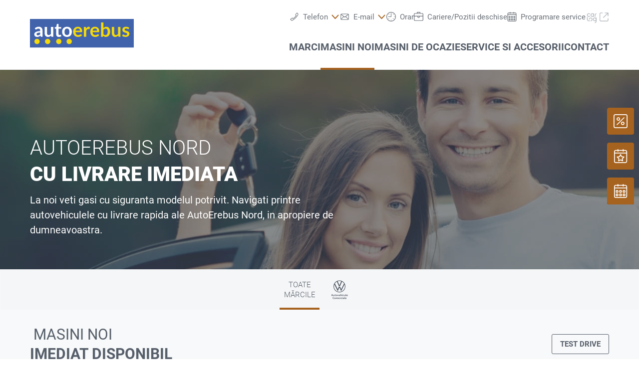

--- FILE ---
content_type: text/css; charset=utf-8
request_url: https://www.vw.autoerebus.ro/++theme++mdw/css-compiled/styles.min.css?v=2025-06-27
body_size: 44402
content:
@font-face{font-family:"Roboto";font-style:normal;font-weight:300;src:local(""),url("/++theme++mdw/fonts/roboto-v30-latin-ext_latin/roboto-v30-latin-ext_latin-300.woff2") format("woff2"),url("/++theme++mdw/fonts/roboto-v30-latin-ext_latin/roboto-v30-latin-ext_latin-300.woff") format("woff")}@font-face{font-family:"Roboto";font-style:normal;font-weight:400;src:local(""),url("/++theme++mdw/fonts/roboto-v30-latin-ext_latin/roboto-v30-latin-ext_latin-regular.woff2") format("woff2"),url("/++theme++mdw/fonts/roboto-v30-latin-ext_latin/roboto-v30-latin-ext_latin-regular.woff") format("woff")}@font-face{font-family:"Roboto";font-style:normal;font-weight:700;src:local(""),url("/++theme++mdw/fonts/roboto-v30-latin-ext_latin/roboto-v30-latin-ext_latin-700.woff2") format("woff2"),url("/++theme++mdw/fonts/roboto-v30-latin-ext_latin/roboto-v30-latin-ext_latin-700.woff") format("woff")}@font-face{font-family:"Roboto";font-style:normal;font-weight:900;src:local(""),url("/++theme++mdw/fonts/roboto-v30-latin-ext_latin/roboto-v30-latin-ext_latin-900.woff2") format("woff2"),url("/++theme++mdw/fonts/roboto-v30-latin-ext_latin/roboto-v30-latin-ext_latin-900.woff") format("woff")}/*! normalize.css v8.0.1 | MIT License | github.com/necolas/normalize.css */html{line-height:1.15;-webkit-text-size-adjust:100%}body{margin:0}main{display:block}h1{font-size:2em;margin:.67em 0}hr{box-sizing:content-box;height:0;overflow:visible}pre{font-family:monospace,monospace;font-size:1em}a{background-color:transparent}abbr[title]{border-bottom:none;text-decoration:underline;text-decoration:underline dotted}b,strong{font-weight:bolder}code,kbd,samp{font-family:monospace,monospace;font-size:1em}small{font-size:80%}sub,sup{font-size:75%;line-height:0;position:relative;vertical-align:baseline}sub{bottom:-0.25em}sup{top:-0.5em}img{border-style:none}button,input,optgroup,select,textarea{font-family:inherit;font-size:100%;line-height:1.15;margin:0}button,input{overflow:visible}button,select{text-transform:none}button,[type=button],[type=reset],[type=submit]{-webkit-appearance:button}button::-moz-focus-inner,[type=button]::-moz-focus-inner,[type=reset]::-moz-focus-inner,[type=submit]::-moz-focus-inner{border-style:none;padding:0}button:-moz-focusring,[type=button]:-moz-focusring,[type=reset]:-moz-focusring,[type=submit]:-moz-focusring{outline:1px dotted ButtonText}fieldset{padding:.35em .75em .625em}legend{box-sizing:border-box;color:inherit;display:table;max-width:100%;padding:0;white-space:normal}progress{vertical-align:baseline}textarea{overflow:auto}[type=checkbox],[type=radio]{box-sizing:border-box;padding:0}[type=number]::-webkit-inner-spin-button,[type=number]::-webkit-outer-spin-button{height:auto}[type=search]{-webkit-appearance:textfield;outline-offset:-2px}[type=search]::-webkit-search-decoration{-webkit-appearance:none}::-webkit-file-upload-button{-webkit-appearance:button;font:inherit}details{display:block}summary{display:list-item}template{display:none}[hidden]{display:none}/*!
 * Waves v0.6.0
 * http://fian.my.id/Waves
 *
 * Copyright 2014 Alfiana E. Sibuea and other contributors
 * Released under the MIT license
 * https://github.com/fians/Waves/blob/master/LICENSE
 */.waves-effect{position:relative;cursor:pointer;display:inline-block;overflow:hidden;user-select:none;-webkit-tap-highlight-color:transparent;vertical-align:middle;z-index:1;transition:.3s ease-out}.waves-effect .waves-ripple{position:absolute;border-radius:50%;width:20px;height:20px;margin-top:-10px;margin-left:-10px;opacity:0;background:rgba(0,0,0,.2);transition:all .7s ease-out;transition-property:transform,opacity;transform:scale(0);pointer-events:none}.waves-effect.waves-light .waves-ripple{background-color:rgba(255,255,255,.45)}.waves-effect.waves-red .waves-ripple{background-color:rgba(244,67,54,.7)}.waves-effect.waves-yellow .waves-ripple{background-color:rgba(255,235,59,.7)}.waves-effect.waves-orange .waves-ripple{background-color:rgba(255,152,0,.7)}.waves-effect.waves-purple .waves-ripple{background-color:rgba(156,39,176,.7)}.waves-effect.waves-green .waves-ripple{background-color:rgba(76,175,80,.7)}.waves-effect.waves-teal .waves-ripple{background-color:rgba(0,150,136,.7)}.waves-effect input[type=button],.waves-effect input[type=reset],.waves-effect input[type=submit]{border:0;font-style:normal;font-size:inherit;text-transform:inherit;background:none}.waves-effect img{position:relative;z-index:-1}.waves-notransition{transition:none !important}.waves-circle{transform:translateZ(0);-webkit-mask-image:-webkit-radial-gradient(circle, white 100%, black 100%)}.waves-input-wrapper{border-radius:.2em;vertical-align:bottom}.waves-input-wrapper .waves-button-input{position:relative;top:0;left:0;z-index:1}.waves-circle{text-align:center;width:2.5em;height:2.5em;line-height:2.5em;border-radius:50%;-webkit-mask-image:none}.waves-block{display:block}.waves-effect .waves-ripple{z-index:-1}.m-auto{margin:auto !important}.m-auto{margin:auto !important}.mt-auto{margin-top:auto !important}.ml-auto{margin-left:auto !important}.mb-auto{margin-bottom:auto !important}.mr-auto{margin-right:auto !important}.m-0{margin:0 !important}.m-0{margin:0 !important}.mt-0{margin-top:0 !important}.ml-0{margin-left:0 !important}.mb-0{margin-bottom:0 !important}.mr-0{margin-right:0 !important}.m-1{margin:.625rem !important}.m-1{margin:.625rem !important}.mt-1{margin-top:.625rem !important}.ml-1{margin-left:.625rem !important}.mb-1{margin-bottom:.625rem !important}.mr-1{margin-right:.625rem !important}.m-2{margin:1.25rem !important}.m-2{margin:1.25rem !important}.mt-2{margin-top:1.25rem !important}.ml-2{margin-left:1.25rem !important}.mb-2{margin-bottom:1.25rem !important}.mr-2{margin-right:1.25rem !important}.m-3{margin:1.25rem !important}.m-3{margin:1.25rem !important}.mt-3{margin-top:1.25rem !important}.ml-3{margin-left:1.25rem !important}.mb-3{margin-bottom:1.25rem !important}.mr-3{margin-right:1.25rem !important}.m-4{margin:1.875rem !important}.m-4{margin:1.875rem !important}.mt-4{margin-top:1.875rem !important}.ml-4{margin-left:1.875rem !important}.mb-4{margin-bottom:1.875rem !important}.mr-4{margin-right:1.875rem !important}.m-5{margin:2.5rem !important}.m-5{margin:2.5rem !important}.mt-5{margin-top:2.5rem !important}.ml-5{margin-left:2.5rem !important}.mb-5{margin-bottom:2.5rem !important}.mr-5{margin-right:2.5rem !important}.m-6{margin:3.125rem !important}.m-6{margin:3.125rem !important}.mt-6{margin-top:3.125rem !important}.ml-6{margin-left:3.125rem !important}.mb-6{margin-bottom:3.125rem !important}.mr-6{margin-right:3.125rem !important}.m-7{margin:3.75rem !important}.m-7{margin:3.75rem !important}.mt-7{margin-top:3.75rem !important}.ml-7{margin-left:3.75rem !important}.mb-7{margin-bottom:3.75rem !important}.mr-7{margin-right:3.75rem !important}.m-8{margin:5rem !important}.m-8{margin:5rem !important}.mt-8{margin-top:5rem !important}.ml-8{margin-left:5rem !important}.mb-8{margin-bottom:5rem !important}.mr-8{margin-right:5rem !important}@media screen and (min-width: 320px){.m-xs-auto{margin:auto !important}}@media screen and (min-width: 320px){.mt-xs-auto{margin-top:auto !important}}@media screen and (min-width: 320px){.ml-xs-auto{margin-left:auto !important}}@media screen and (min-width: 320px){.mb-xs-auto{margin-bottom:auto !important}}@media screen and (min-width: 320px){.mr-xs-auto{margin-right:auto !important}}@media screen and (min-width: 320px){.m-xs-0{margin:0 !important}}@media screen and (min-width: 320px){.mt-xs-0{margin-top:0 !important}}@media screen and (min-width: 320px){.ml-xs-0{margin-left:0 !important}}@media screen and (min-width: 320px){.mb-xs-0{margin-bottom:0 !important}}@media screen and (min-width: 320px){.mr-xs-0{margin-right:0 !important}}@media screen and (min-width: 320px){.m-xs-1{margin:.625rem !important}}@media screen and (min-width: 320px){.mt-xs-1{margin-top:.625rem !important}}@media screen and (min-width: 320px){.ml-xs-1{margin-left:.625rem !important}}@media screen and (min-width: 320px){.mb-xs-1{margin-bottom:.625rem !important}}@media screen and (min-width: 320px){.mr-xs-1{margin-right:.625rem !important}}@media screen and (min-width: 320px){.m-xs-2{margin:1.25rem !important}}@media screen and (min-width: 320px){.mt-xs-2{margin-top:1.25rem !important}}@media screen and (min-width: 320px){.ml-xs-2{margin-left:1.25rem !important}}@media screen and (min-width: 320px){.mb-xs-2{margin-bottom:1.25rem !important}}@media screen and (min-width: 320px){.mr-xs-2{margin-right:1.25rem !important}}@media screen and (min-width: 320px){.m-xs-3{margin:1.25rem !important}}@media screen and (min-width: 320px){.mt-xs-3{margin-top:1.25rem !important}}@media screen and (min-width: 320px){.ml-xs-3{margin-left:1.25rem !important}}@media screen and (min-width: 320px){.mb-xs-3{margin-bottom:1.25rem !important}}@media screen and (min-width: 320px){.mr-xs-3{margin-right:1.25rem !important}}@media screen and (min-width: 320px){.m-xs-4{margin:1.875rem !important}}@media screen and (min-width: 320px){.mt-xs-4{margin-top:1.875rem !important}}@media screen and (min-width: 320px){.ml-xs-4{margin-left:1.875rem !important}}@media screen and (min-width: 320px){.mb-xs-4{margin-bottom:1.875rem !important}}@media screen and (min-width: 320px){.mr-xs-4{margin-right:1.875rem !important}}@media screen and (min-width: 320px){.m-xs-5{margin:2.5rem !important}}@media screen and (min-width: 320px){.mt-xs-5{margin-top:2.5rem !important}}@media screen and (min-width: 320px){.ml-xs-5{margin-left:2.5rem !important}}@media screen and (min-width: 320px){.mb-xs-5{margin-bottom:2.5rem !important}}@media screen and (min-width: 320px){.mr-xs-5{margin-right:2.5rem !important}}@media screen and (min-width: 320px){.m-xs-6{margin:3.125rem !important}}@media screen and (min-width: 320px){.mt-xs-6{margin-top:3.125rem !important}}@media screen and (min-width: 320px){.ml-xs-6{margin-left:3.125rem !important}}@media screen and (min-width: 320px){.mb-xs-6{margin-bottom:3.125rem !important}}@media screen and (min-width: 320px){.mr-xs-6{margin-right:3.125rem !important}}@media screen and (min-width: 320px){.m-xs-7{margin:3.75rem !important}}@media screen and (min-width: 320px){.mt-xs-7{margin-top:3.75rem !important}}@media screen and (min-width: 320px){.ml-xs-7{margin-left:3.75rem !important}}@media screen and (min-width: 320px){.mb-xs-7{margin-bottom:3.75rem !important}}@media screen and (min-width: 320px){.mr-xs-7{margin-right:3.75rem !important}}@media screen and (min-width: 320px){.m-xs-8{margin:5rem !important}}@media screen and (min-width: 320px){.mt-xs-8{margin-top:5rem !important}}@media screen and (min-width: 320px){.ml-xs-8{margin-left:5rem !important}}@media screen and (min-width: 320px){.mb-xs-8{margin-bottom:5rem !important}}@media screen and (min-width: 320px){.mr-xs-8{margin-right:5rem !important}}@media screen and (min-width: 600px){.m-sm-auto{margin:auto !important}}@media screen and (min-width: 600px){.mt-sm-auto{margin-top:auto !important}}@media screen and (min-width: 600px){.ml-sm-auto{margin-left:auto !important}}@media screen and (min-width: 600px){.mb-sm-auto{margin-bottom:auto !important}}@media screen and (min-width: 600px){.mr-sm-auto{margin-right:auto !important}}@media screen and (min-width: 600px){.m-sm-0{margin:0 !important}}@media screen and (min-width: 600px){.mt-sm-0{margin-top:0 !important}}@media screen and (min-width: 600px){.ml-sm-0{margin-left:0 !important}}@media screen and (min-width: 600px){.mb-sm-0{margin-bottom:0 !important}}@media screen and (min-width: 600px){.mr-sm-0{margin-right:0 !important}}@media screen and (min-width: 600px){.m-sm-1{margin:.625rem !important}}@media screen and (min-width: 600px){.mt-sm-1{margin-top:.625rem !important}}@media screen and (min-width: 600px){.ml-sm-1{margin-left:.625rem !important}}@media screen and (min-width: 600px){.mb-sm-1{margin-bottom:.625rem !important}}@media screen and (min-width: 600px){.mr-sm-1{margin-right:.625rem !important}}@media screen and (min-width: 600px){.m-sm-2{margin:1.25rem !important}}@media screen and (min-width: 600px){.mt-sm-2{margin-top:1.25rem !important}}@media screen and (min-width: 600px){.ml-sm-2{margin-left:1.25rem !important}}@media screen and (min-width: 600px){.mb-sm-2{margin-bottom:1.25rem !important}}@media screen and (min-width: 600px){.mr-sm-2{margin-right:1.25rem !important}}@media screen and (min-width: 600px){.m-sm-3{margin:1.25rem !important}}@media screen and (min-width: 600px){.mt-sm-3{margin-top:1.25rem !important}}@media screen and (min-width: 600px){.ml-sm-3{margin-left:1.25rem !important}}@media screen and (min-width: 600px){.mb-sm-3{margin-bottom:1.25rem !important}}@media screen and (min-width: 600px){.mr-sm-3{margin-right:1.25rem !important}}@media screen and (min-width: 600px){.m-sm-4{margin:1.875rem !important}}@media screen and (min-width: 600px){.mt-sm-4{margin-top:1.875rem !important}}@media screen and (min-width: 600px){.ml-sm-4{margin-left:1.875rem !important}}@media screen and (min-width: 600px){.mb-sm-4{margin-bottom:1.875rem !important}}@media screen and (min-width: 600px){.mr-sm-4{margin-right:1.875rem !important}}@media screen and (min-width: 600px){.m-sm-5{margin:2.5rem !important}}@media screen and (min-width: 600px){.mt-sm-5{margin-top:2.5rem !important}}@media screen and (min-width: 600px){.ml-sm-5{margin-left:2.5rem !important}}@media screen and (min-width: 600px){.mb-sm-5{margin-bottom:2.5rem !important}}@media screen and (min-width: 600px){.mr-sm-5{margin-right:2.5rem !important}}@media screen and (min-width: 600px){.m-sm-6{margin:3.125rem !important}}@media screen and (min-width: 600px){.mt-sm-6{margin-top:3.125rem !important}}@media screen and (min-width: 600px){.ml-sm-6{margin-left:3.125rem !important}}@media screen and (min-width: 600px){.mb-sm-6{margin-bottom:3.125rem !important}}@media screen and (min-width: 600px){.mr-sm-6{margin-right:3.125rem !important}}@media screen and (min-width: 600px){.m-sm-7{margin:3.75rem !important}}@media screen and (min-width: 600px){.mt-sm-7{margin-top:3.75rem !important}}@media screen and (min-width: 600px){.ml-sm-7{margin-left:3.75rem !important}}@media screen and (min-width: 600px){.mb-sm-7{margin-bottom:3.75rem !important}}@media screen and (min-width: 600px){.mr-sm-7{margin-right:3.75rem !important}}@media screen and (min-width: 600px){.m-sm-8{margin:5rem !important}}@media screen and (min-width: 600px){.mt-sm-8{margin-top:5rem !important}}@media screen and (min-width: 600px){.ml-sm-8{margin-left:5rem !important}}@media screen and (min-width: 600px){.mb-sm-8{margin-bottom:5rem !important}}@media screen and (min-width: 600px){.mr-sm-8{margin-right:5rem !important}}@media screen and (min-width: 768px){.m-md-auto{margin:auto !important}}@media screen and (min-width: 768px){.mt-md-auto{margin-top:auto !important}}@media screen and (min-width: 768px){.ml-md-auto{margin-left:auto !important}}@media screen and (min-width: 768px){.mb-md-auto{margin-bottom:auto !important}}@media screen and (min-width: 768px){.mr-md-auto{margin-right:auto !important}}@media screen and (min-width: 768px){.m-md-0{margin:0 !important}}@media screen and (min-width: 768px){.mt-md-0{margin-top:0 !important}}@media screen and (min-width: 768px){.ml-md-0{margin-left:0 !important}}@media screen and (min-width: 768px){.mb-md-0{margin-bottom:0 !important}}@media screen and (min-width: 768px){.mr-md-0{margin-right:0 !important}}@media screen and (min-width: 768px){.m-md-1{margin:.625rem !important}}@media screen and (min-width: 768px){.mt-md-1{margin-top:.625rem !important}}@media screen and (min-width: 768px){.ml-md-1{margin-left:.625rem !important}}@media screen and (min-width: 768px){.mb-md-1{margin-bottom:.625rem !important}}@media screen and (min-width: 768px){.mr-md-1{margin-right:.625rem !important}}@media screen and (min-width: 768px){.m-md-2{margin:1.25rem !important}}@media screen and (min-width: 768px){.mt-md-2{margin-top:1.25rem !important}}@media screen and (min-width: 768px){.ml-md-2{margin-left:1.25rem !important}}@media screen and (min-width: 768px){.mb-md-2{margin-bottom:1.25rem !important}}@media screen and (min-width: 768px){.mr-md-2{margin-right:1.25rem !important}}@media screen and (min-width: 768px){.m-md-3{margin:1.25rem !important}}@media screen and (min-width: 768px){.mt-md-3{margin-top:1.25rem !important}}@media screen and (min-width: 768px){.ml-md-3{margin-left:1.25rem !important}}@media screen and (min-width: 768px){.mb-md-3{margin-bottom:1.25rem !important}}@media screen and (min-width: 768px){.mr-md-3{margin-right:1.25rem !important}}@media screen and (min-width: 768px){.m-md-4{margin:1.875rem !important}}@media screen and (min-width: 768px){.mt-md-4{margin-top:1.875rem !important}}@media screen and (min-width: 768px){.ml-md-4{margin-left:1.875rem !important}}@media screen and (min-width: 768px){.mb-md-4{margin-bottom:1.875rem !important}}@media screen and (min-width: 768px){.mr-md-4{margin-right:1.875rem !important}}@media screen and (min-width: 768px){.m-md-5{margin:2.5rem !important}}@media screen and (min-width: 768px){.mt-md-5{margin-top:2.5rem !important}}@media screen and (min-width: 768px){.ml-md-5{margin-left:2.5rem !important}}@media screen and (min-width: 768px){.mb-md-5{margin-bottom:2.5rem !important}}@media screen and (min-width: 768px){.mr-md-5{margin-right:2.5rem !important}}@media screen and (min-width: 768px){.m-md-6{margin:3.125rem !important}}@media screen and (min-width: 768px){.mt-md-6{margin-top:3.125rem !important}}@media screen and (min-width: 768px){.ml-md-6{margin-left:3.125rem !important}}@media screen and (min-width: 768px){.mb-md-6{margin-bottom:3.125rem !important}}@media screen and (min-width: 768px){.mr-md-6{margin-right:3.125rem !important}}@media screen and (min-width: 768px){.m-md-7{margin:3.75rem !important}}@media screen and (min-width: 768px){.mt-md-7{margin-top:3.75rem !important}}@media screen and (min-width: 768px){.ml-md-7{margin-left:3.75rem !important}}@media screen and (min-width: 768px){.mb-md-7{margin-bottom:3.75rem !important}}@media screen and (min-width: 768px){.mr-md-7{margin-right:3.75rem !important}}@media screen and (min-width: 768px){.m-md-8{margin:5rem !important}}@media screen and (min-width: 768px){.mt-md-8{margin-top:5rem !important}}@media screen and (min-width: 768px){.ml-md-8{margin-left:5rem !important}}@media screen and (min-width: 768px){.mb-md-8{margin-bottom:5rem !important}}@media screen and (min-width: 768px){.mr-md-8{margin-right:5rem !important}}@media screen and (min-width: 1280px){.m-lg-auto{margin:auto !important}}@media screen and (min-width: 1280px){.mt-lg-auto{margin-top:auto !important}}@media screen and (min-width: 1280px){.ml-lg-auto{margin-left:auto !important}}@media screen and (min-width: 1280px){.mb-lg-auto{margin-bottom:auto !important}}@media screen and (min-width: 1280px){.mr-lg-auto{margin-right:auto !important}}@media screen and (min-width: 1280px){.m-lg-0{margin:0 !important}}@media screen and (min-width: 1280px){.mt-lg-0{margin-top:0 !important}}@media screen and (min-width: 1280px){.ml-lg-0{margin-left:0 !important}}@media screen and (min-width: 1280px){.mb-lg-0{margin-bottom:0 !important}}@media screen and (min-width: 1280px){.mr-lg-0{margin-right:0 !important}}@media screen and (min-width: 1280px){.m-lg-1{margin:.625rem !important}}@media screen and (min-width: 1280px){.mt-lg-1{margin-top:.625rem !important}}@media screen and (min-width: 1280px){.ml-lg-1{margin-left:.625rem !important}}@media screen and (min-width: 1280px){.mb-lg-1{margin-bottom:.625rem !important}}@media screen and (min-width: 1280px){.mr-lg-1{margin-right:.625rem !important}}@media screen and (min-width: 1280px){.m-lg-2{margin:1.25rem !important}}@media screen and (min-width: 1280px){.mt-lg-2{margin-top:1.25rem !important}}@media screen and (min-width: 1280px){.ml-lg-2{margin-left:1.25rem !important}}@media screen and (min-width: 1280px){.mb-lg-2{margin-bottom:1.25rem !important}}@media screen and (min-width: 1280px){.mr-lg-2{margin-right:1.25rem !important}}@media screen and (min-width: 1280px){.m-lg-3{margin:1.25rem !important}}@media screen and (min-width: 1280px){.mt-lg-3{margin-top:1.25rem !important}}@media screen and (min-width: 1280px){.ml-lg-3{margin-left:1.25rem !important}}@media screen and (min-width: 1280px){.mb-lg-3{margin-bottom:1.25rem !important}}@media screen and (min-width: 1280px){.mr-lg-3{margin-right:1.25rem !important}}@media screen and (min-width: 1280px){.m-lg-4{margin:1.875rem !important}}@media screen and (min-width: 1280px){.mt-lg-4{margin-top:1.875rem !important}}@media screen and (min-width: 1280px){.ml-lg-4{margin-left:1.875rem !important}}@media screen and (min-width: 1280px){.mb-lg-4{margin-bottom:1.875rem !important}}@media screen and (min-width: 1280px){.mr-lg-4{margin-right:1.875rem !important}}@media screen and (min-width: 1280px){.m-lg-5{margin:2.5rem !important}}@media screen and (min-width: 1280px){.mt-lg-5{margin-top:2.5rem !important}}@media screen and (min-width: 1280px){.ml-lg-5{margin-left:2.5rem !important}}@media screen and (min-width: 1280px){.mb-lg-5{margin-bottom:2.5rem !important}}@media screen and (min-width: 1280px){.mr-lg-5{margin-right:2.5rem !important}}@media screen and (min-width: 1280px){.m-lg-6{margin:3.125rem !important}}@media screen and (min-width: 1280px){.mt-lg-6{margin-top:3.125rem !important}}@media screen and (min-width: 1280px){.ml-lg-6{margin-left:3.125rem !important}}@media screen and (min-width: 1280px){.mb-lg-6{margin-bottom:3.125rem !important}}@media screen and (min-width: 1280px){.mr-lg-6{margin-right:3.125rem !important}}@media screen and (min-width: 1280px){.m-lg-7{margin:3.75rem !important}}@media screen and (min-width: 1280px){.mt-lg-7{margin-top:3.75rem !important}}@media screen and (min-width: 1280px){.ml-lg-7{margin-left:3.75rem !important}}@media screen and (min-width: 1280px){.mb-lg-7{margin-bottom:3.75rem !important}}@media screen and (min-width: 1280px){.mr-lg-7{margin-right:3.75rem !important}}@media screen and (min-width: 1280px){.m-lg-8{margin:5rem !important}}@media screen and (min-width: 1280px){.mt-lg-8{margin-top:5rem !important}}@media screen and (min-width: 1280px){.ml-lg-8{margin-left:5rem !important}}@media screen and (min-width: 1280px){.mb-lg-8{margin-bottom:5rem !important}}@media screen and (min-width: 1280px){.mr-lg-8{margin-right:5rem !important}}@media screen and (min-width: 1440px){.m-xl-auto{margin:auto !important}}@media screen and (min-width: 1440px){.mt-xl-auto{margin-top:auto !important}}@media screen and (min-width: 1440px){.ml-xl-auto{margin-left:auto !important}}@media screen and (min-width: 1440px){.mb-xl-auto{margin-bottom:auto !important}}@media screen and (min-width: 1440px){.mr-xl-auto{margin-right:auto !important}}@media screen and (min-width: 1440px){.m-xl-0{margin:0 !important}}@media screen and (min-width: 1440px){.mt-xl-0{margin-top:0 !important}}@media screen and (min-width: 1440px){.ml-xl-0{margin-left:0 !important}}@media screen and (min-width: 1440px){.mb-xl-0{margin-bottom:0 !important}}@media screen and (min-width: 1440px){.mr-xl-0{margin-right:0 !important}}@media screen and (min-width: 1440px){.m-xl-1{margin:.625rem !important}}@media screen and (min-width: 1440px){.mt-xl-1{margin-top:.625rem !important}}@media screen and (min-width: 1440px){.ml-xl-1{margin-left:.625rem !important}}@media screen and (min-width: 1440px){.mb-xl-1{margin-bottom:.625rem !important}}@media screen and (min-width: 1440px){.mr-xl-1{margin-right:.625rem !important}}@media screen and (min-width: 1440px){.m-xl-2{margin:1.25rem !important}}@media screen and (min-width: 1440px){.mt-xl-2{margin-top:1.25rem !important}}@media screen and (min-width: 1440px){.ml-xl-2{margin-left:1.25rem !important}}@media screen and (min-width: 1440px){.mb-xl-2{margin-bottom:1.25rem !important}}@media screen and (min-width: 1440px){.mr-xl-2{margin-right:1.25rem !important}}@media screen and (min-width: 1440px){.m-xl-3{margin:1.25rem !important}}@media screen and (min-width: 1440px){.mt-xl-3{margin-top:1.25rem !important}}@media screen and (min-width: 1440px){.ml-xl-3{margin-left:1.25rem !important}}@media screen and (min-width: 1440px){.mb-xl-3{margin-bottom:1.25rem !important}}@media screen and (min-width: 1440px){.mr-xl-3{margin-right:1.25rem !important}}@media screen and (min-width: 1440px){.m-xl-4{margin:1.875rem !important}}@media screen and (min-width: 1440px){.mt-xl-4{margin-top:1.875rem !important}}@media screen and (min-width: 1440px){.ml-xl-4{margin-left:1.875rem !important}}@media screen and (min-width: 1440px){.mb-xl-4{margin-bottom:1.875rem !important}}@media screen and (min-width: 1440px){.mr-xl-4{margin-right:1.875rem !important}}@media screen and (min-width: 1440px){.m-xl-5{margin:2.5rem !important}}@media screen and (min-width: 1440px){.mt-xl-5{margin-top:2.5rem !important}}@media screen and (min-width: 1440px){.ml-xl-5{margin-left:2.5rem !important}}@media screen and (min-width: 1440px){.mb-xl-5{margin-bottom:2.5rem !important}}@media screen and (min-width: 1440px){.mr-xl-5{margin-right:2.5rem !important}}@media screen and (min-width: 1440px){.m-xl-6{margin:3.125rem !important}}@media screen and (min-width: 1440px){.mt-xl-6{margin-top:3.125rem !important}}@media screen and (min-width: 1440px){.ml-xl-6{margin-left:3.125rem !important}}@media screen and (min-width: 1440px){.mb-xl-6{margin-bottom:3.125rem !important}}@media screen and (min-width: 1440px){.mr-xl-6{margin-right:3.125rem !important}}@media screen and (min-width: 1440px){.m-xl-7{margin:3.75rem !important}}@media screen and (min-width: 1440px){.mt-xl-7{margin-top:3.75rem !important}}@media screen and (min-width: 1440px){.ml-xl-7{margin-left:3.75rem !important}}@media screen and (min-width: 1440px){.mb-xl-7{margin-bottom:3.75rem !important}}@media screen and (min-width: 1440px){.mr-xl-7{margin-right:3.75rem !important}}@media screen and (min-width: 1440px){.m-xl-8{margin:5rem !important}}@media screen and (min-width: 1440px){.mt-xl-8{margin-top:5rem !important}}@media screen and (min-width: 1440px){.ml-xl-8{margin-left:5rem !important}}@media screen and (min-width: 1440px){.mb-xl-8{margin-bottom:5rem !important}}@media screen and (min-width: 1440px){.mr-xl-8{margin-right:5rem !important}}.mr-space{margin-right:.5ch}.p-0{padding:0 !important}.p-0{padding:0 !important}.pt-0{padding-top:0 !important}.pl-0{padding-left:0 !important}.pb-0{padding-bottom:0 !important}.pr-0{padding-right:0 !important}.p-1{padding:.625rem !important}.p-1{padding:.625rem !important}.pt-1{padding-top:.625rem !important}.pl-1{padding-left:.625rem !important}.pb-1{padding-bottom:.625rem !important}.pr-1{padding-right:.625rem !important}.p-2{padding:1.25rem !important}.p-2{padding:1.25rem !important}.pt-2{padding-top:1.25rem !important}.pl-2{padding-left:1.25rem !important}.pb-2{padding-bottom:1.25rem !important}.pr-2{padding-right:1.25rem !important}.p-3{padding:1.5rem !important}.p-3{padding:1.5rem !important}.pt-3{padding-top:1.5rem !important}.pl-3{padding-left:1.5rem !important}.pb-3{padding-bottom:1.5rem !important}.pr-3{padding-right:1.5rem !important}.p-4{padding:1.875rem !important}.p-4{padding:1.875rem !important}.pt-4{padding-top:1.875rem !important}.pl-4{padding-left:1.875rem !important}.pb-4{padding-bottom:1.875rem !important}.pr-4{padding-right:1.875rem !important}.p-5{padding:2.5rem !important}.p-5{padding:2.5rem !important}.pt-5{padding-top:2.5rem !important}.pl-5{padding-left:2.5rem !important}.pb-5{padding-bottom:2.5rem !important}.pr-5{padding-right:2.5rem !important}.p-6{padding:3.125rem !important}.p-6{padding:3.125rem !important}.pt-6{padding-top:3.125rem !important}.pl-6{padding-left:3.125rem !important}.pb-6{padding-bottom:3.125rem !important}.pr-6{padding-right:3.125rem !important}.p-7{padding:3.75rem !important}.p-7{padding:3.75rem !important}.pt-7{padding-top:3.75rem !important}.pl-7{padding-left:3.75rem !important}.pb-7{padding-bottom:3.75rem !important}.pr-7{padding-right:3.75rem !important}.p-8{padding:5rem !important}.p-8{padding:5rem !important}.pt-8{padding-top:5rem !important}.pl-8{padding-left:5rem !important}.pb-8{padding-bottom:5rem !important}.pr-8{padding-right:5rem !important}@media screen and (min-width: 320px){.p-xs-0{padding:0 !important}}@media screen and (min-width: 320px){.pt-xs-0{padding-top:0 !important}}@media screen and (min-width: 320px){.pl-xs-0{padding-left:0 !important}}@media screen and (min-width: 320px){.pb-xs-0{padding-bottom:0 !important}}@media screen and (min-width: 320px){.pr-xs-0{padding-right:0 !important}}@media screen and (min-width: 320px){.p-xs-1{padding:.625rem !important}}@media screen and (min-width: 320px){.pt-xs-1{padding-top:.625rem !important}}@media screen and (min-width: 320px){.pl-xs-1{padding-left:.625rem !important}}@media screen and (min-width: 320px){.pb-xs-1{padding-bottom:.625rem !important}}@media screen and (min-width: 320px){.pr-xs-1{padding-right:.625rem !important}}@media screen and (min-width: 320px){.p-xs-2{padding:1.25rem !important}}@media screen and (min-width: 320px){.pt-xs-2{padding-top:1.25rem !important}}@media screen and (min-width: 320px){.pl-xs-2{padding-left:1.25rem !important}}@media screen and (min-width: 320px){.pb-xs-2{padding-bottom:1.25rem !important}}@media screen and (min-width: 320px){.pr-xs-2{padding-right:1.25rem !important}}@media screen and (min-width: 320px){.p-xs-3{padding:1.5rem !important}}@media screen and (min-width: 320px){.pt-xs-3{padding-top:1.5rem !important}}@media screen and (min-width: 320px){.pl-xs-3{padding-left:1.5rem !important}}@media screen and (min-width: 320px){.pb-xs-3{padding-bottom:1.5rem !important}}@media screen and (min-width: 320px){.pr-xs-3{padding-right:1.5rem !important}}@media screen and (min-width: 320px){.p-xs-4{padding:1.875rem !important}}@media screen and (min-width: 320px){.pt-xs-4{padding-top:1.875rem !important}}@media screen and (min-width: 320px){.pl-xs-4{padding-left:1.875rem !important}}@media screen and (min-width: 320px){.pb-xs-4{padding-bottom:1.875rem !important}}@media screen and (min-width: 320px){.pr-xs-4{padding-right:1.875rem !important}}@media screen and (min-width: 320px){.p-xs-5{padding:2.5rem !important}}@media screen and (min-width: 320px){.pt-xs-5{padding-top:2.5rem !important}}@media screen and (min-width: 320px){.pl-xs-5{padding-left:2.5rem !important}}@media screen and (min-width: 320px){.pb-xs-5{padding-bottom:2.5rem !important}}@media screen and (min-width: 320px){.pr-xs-5{padding-right:2.5rem !important}}@media screen and (min-width: 320px){.p-xs-6{padding:3.125rem !important}}@media screen and (min-width: 320px){.pt-xs-6{padding-top:3.125rem !important}}@media screen and (min-width: 320px){.pl-xs-6{padding-left:3.125rem !important}}@media screen and (min-width: 320px){.pb-xs-6{padding-bottom:3.125rem !important}}@media screen and (min-width: 320px){.pr-xs-6{padding-right:3.125rem !important}}@media screen and (min-width: 320px){.p-xs-7{padding:3.75rem !important}}@media screen and (min-width: 320px){.pt-xs-7{padding-top:3.75rem !important}}@media screen and (min-width: 320px){.pl-xs-7{padding-left:3.75rem !important}}@media screen and (min-width: 320px){.pb-xs-7{padding-bottom:3.75rem !important}}@media screen and (min-width: 320px){.pr-xs-7{padding-right:3.75rem !important}}@media screen and (min-width: 320px){.p-xs-8{padding:5rem !important}}@media screen and (min-width: 320px){.pt-xs-8{padding-top:5rem !important}}@media screen and (min-width: 320px){.pl-xs-8{padding-left:5rem !important}}@media screen and (min-width: 320px){.pb-xs-8{padding-bottom:5rem !important}}@media screen and (min-width: 320px){.pr-xs-8{padding-right:5rem !important}}@media screen and (min-width: 600px){.p-sm-0{padding:0 !important}}@media screen and (min-width: 600px){.pt-sm-0{padding-top:0 !important}}@media screen and (min-width: 600px){.pl-sm-0{padding-left:0 !important}}@media screen and (min-width: 600px){.pb-sm-0{padding-bottom:0 !important}}@media screen and (min-width: 600px){.pr-sm-0{padding-right:0 !important}}@media screen and (min-width: 600px){.p-sm-1{padding:.625rem !important}}@media screen and (min-width: 600px){.pt-sm-1{padding-top:.625rem !important}}@media screen and (min-width: 600px){.pl-sm-1{padding-left:.625rem !important}}@media screen and (min-width: 600px){.pb-sm-1{padding-bottom:.625rem !important}}@media screen and (min-width: 600px){.pr-sm-1{padding-right:.625rem !important}}@media screen and (min-width: 600px){.p-sm-2{padding:1.25rem !important}}@media screen and (min-width: 600px){.pt-sm-2{padding-top:1.25rem !important}}@media screen and (min-width: 600px){.pl-sm-2{padding-left:1.25rem !important}}@media screen and (min-width: 600px){.pb-sm-2{padding-bottom:1.25rem !important}}@media screen and (min-width: 600px){.pr-sm-2{padding-right:1.25rem !important}}@media screen and (min-width: 600px){.p-sm-3{padding:1.5rem !important}}@media screen and (min-width: 600px){.pt-sm-3{padding-top:1.5rem !important}}@media screen and (min-width: 600px){.pl-sm-3{padding-left:1.5rem !important}}@media screen and (min-width: 600px){.pb-sm-3{padding-bottom:1.5rem !important}}@media screen and (min-width: 600px){.pr-sm-3{padding-right:1.5rem !important}}@media screen and (min-width: 600px){.p-sm-4{padding:1.875rem !important}}@media screen and (min-width: 600px){.pt-sm-4{padding-top:1.875rem !important}}@media screen and (min-width: 600px){.pl-sm-4{padding-left:1.875rem !important}}@media screen and (min-width: 600px){.pb-sm-4{padding-bottom:1.875rem !important}}@media screen and (min-width: 600px){.pr-sm-4{padding-right:1.875rem !important}}@media screen and (min-width: 600px){.p-sm-5{padding:2.5rem !important}}@media screen and (min-width: 600px){.pt-sm-5{padding-top:2.5rem !important}}@media screen and (min-width: 600px){.pl-sm-5{padding-left:2.5rem !important}}@media screen and (min-width: 600px){.pb-sm-5{padding-bottom:2.5rem !important}}@media screen and (min-width: 600px){.pr-sm-5{padding-right:2.5rem !important}}@media screen and (min-width: 600px){.p-sm-6{padding:3.125rem !important}}@media screen and (min-width: 600px){.pt-sm-6{padding-top:3.125rem !important}}@media screen and (min-width: 600px){.pl-sm-6{padding-left:3.125rem !important}}@media screen and (min-width: 600px){.pb-sm-6{padding-bottom:3.125rem !important}}@media screen and (min-width: 600px){.pr-sm-6{padding-right:3.125rem !important}}@media screen and (min-width: 600px){.p-sm-7{padding:3.75rem !important}}@media screen and (min-width: 600px){.pt-sm-7{padding-top:3.75rem !important}}@media screen and (min-width: 600px){.pl-sm-7{padding-left:3.75rem !important}}@media screen and (min-width: 600px){.pb-sm-7{padding-bottom:3.75rem !important}}@media screen and (min-width: 600px){.pr-sm-7{padding-right:3.75rem !important}}@media screen and (min-width: 600px){.p-sm-8{padding:5rem !important}}@media screen and (min-width: 600px){.pt-sm-8{padding-top:5rem !important}}@media screen and (min-width: 600px){.pl-sm-8{padding-left:5rem !important}}@media screen and (min-width: 600px){.pb-sm-8{padding-bottom:5rem !important}}@media screen and (min-width: 600px){.pr-sm-8{padding-right:5rem !important}}@media screen and (min-width: 768px){.p-md-0{padding:0 !important}}@media screen and (min-width: 768px){.pt-md-0{padding-top:0 !important}}@media screen and (min-width: 768px){.pl-md-0{padding-left:0 !important}}@media screen and (min-width: 768px){.pb-md-0{padding-bottom:0 !important}}@media screen and (min-width: 768px){.pr-md-0{padding-right:0 !important}}@media screen and (min-width: 768px){.p-md-1{padding:.625rem !important}}@media screen and (min-width: 768px){.pt-md-1{padding-top:.625rem !important}}@media screen and (min-width: 768px){.pl-md-1{padding-left:.625rem !important}}@media screen and (min-width: 768px){.pb-md-1{padding-bottom:.625rem !important}}@media screen and (min-width: 768px){.pr-md-1{padding-right:.625rem !important}}@media screen and (min-width: 768px){.p-md-2{padding:1.25rem !important}}@media screen and (min-width: 768px){.pt-md-2{padding-top:1.25rem !important}}@media screen and (min-width: 768px){.pl-md-2{padding-left:1.25rem !important}}@media screen and (min-width: 768px){.pb-md-2{padding-bottom:1.25rem !important}}@media screen and (min-width: 768px){.pr-md-2{padding-right:1.25rem !important}}@media screen and (min-width: 768px){.p-md-3{padding:1.5rem !important}}@media screen and (min-width: 768px){.pt-md-3{padding-top:1.5rem !important}}@media screen and (min-width: 768px){.pl-md-3{padding-left:1.5rem !important}}@media screen and (min-width: 768px){.pb-md-3{padding-bottom:1.5rem !important}}@media screen and (min-width: 768px){.pr-md-3{padding-right:1.5rem !important}}@media screen and (min-width: 768px){.p-md-4{padding:1.875rem !important}}@media screen and (min-width: 768px){.pt-md-4{padding-top:1.875rem !important}}@media screen and (min-width: 768px){.pl-md-4{padding-left:1.875rem !important}}@media screen and (min-width: 768px){.pb-md-4{padding-bottom:1.875rem !important}}@media screen and (min-width: 768px){.pr-md-4{padding-right:1.875rem !important}}@media screen and (min-width: 768px){.p-md-5{padding:2.5rem !important}}@media screen and (min-width: 768px){.pt-md-5{padding-top:2.5rem !important}}@media screen and (min-width: 768px){.pl-md-5{padding-left:2.5rem !important}}@media screen and (min-width: 768px){.pb-md-5{padding-bottom:2.5rem !important}}@media screen and (min-width: 768px){.pr-md-5{padding-right:2.5rem !important}}@media screen and (min-width: 768px){.p-md-6{padding:3.125rem !important}}@media screen and (min-width: 768px){.pt-md-6{padding-top:3.125rem !important}}@media screen and (min-width: 768px){.pl-md-6{padding-left:3.125rem !important}}@media screen and (min-width: 768px){.pb-md-6{padding-bottom:3.125rem !important}}@media screen and (min-width: 768px){.pr-md-6{padding-right:3.125rem !important}}@media screen and (min-width: 768px){.p-md-7{padding:3.75rem !important}}@media screen and (min-width: 768px){.pt-md-7{padding-top:3.75rem !important}}@media screen and (min-width: 768px){.pl-md-7{padding-left:3.75rem !important}}@media screen and (min-width: 768px){.pb-md-7{padding-bottom:3.75rem !important}}@media screen and (min-width: 768px){.pr-md-7{padding-right:3.75rem !important}}@media screen and (min-width: 768px){.p-md-8{padding:5rem !important}}@media screen and (min-width: 768px){.pt-md-8{padding-top:5rem !important}}@media screen and (min-width: 768px){.pl-md-8{padding-left:5rem !important}}@media screen and (min-width: 768px){.pb-md-8{padding-bottom:5rem !important}}@media screen and (min-width: 768px){.pr-md-8{padding-right:5rem !important}}@media screen and (min-width: 1280px){.p-lg-0{padding:0 !important}}@media screen and (min-width: 1280px){.pt-lg-0{padding-top:0 !important}}@media screen and (min-width: 1280px){.pl-lg-0{padding-left:0 !important}}@media screen and (min-width: 1280px){.pb-lg-0{padding-bottom:0 !important}}@media screen and (min-width: 1280px){.pr-lg-0{padding-right:0 !important}}@media screen and (min-width: 1280px){.p-lg-1{padding:.625rem !important}}@media screen and (min-width: 1280px){.pt-lg-1{padding-top:.625rem !important}}@media screen and (min-width: 1280px){.pl-lg-1{padding-left:.625rem !important}}@media screen and (min-width: 1280px){.pb-lg-1{padding-bottom:.625rem !important}}@media screen and (min-width: 1280px){.pr-lg-1{padding-right:.625rem !important}}@media screen and (min-width: 1280px){.p-lg-2{padding:1.25rem !important}}@media screen and (min-width: 1280px){.pt-lg-2{padding-top:1.25rem !important}}@media screen and (min-width: 1280px){.pl-lg-2{padding-left:1.25rem !important}}@media screen and (min-width: 1280px){.pb-lg-2{padding-bottom:1.25rem !important}}@media screen and (min-width: 1280px){.pr-lg-2{padding-right:1.25rem !important}}@media screen and (min-width: 1280px){.p-lg-3{padding:1.5rem !important}}@media screen and (min-width: 1280px){.pt-lg-3{padding-top:1.5rem !important}}@media screen and (min-width: 1280px){.pl-lg-3{padding-left:1.5rem !important}}@media screen and (min-width: 1280px){.pb-lg-3{padding-bottom:1.5rem !important}}@media screen and (min-width: 1280px){.pr-lg-3{padding-right:1.5rem !important}}@media screen and (min-width: 1280px){.p-lg-4{padding:1.875rem !important}}@media screen and (min-width: 1280px){.pt-lg-4{padding-top:1.875rem !important}}@media screen and (min-width: 1280px){.pl-lg-4{padding-left:1.875rem !important}}@media screen and (min-width: 1280px){.pb-lg-4{padding-bottom:1.875rem !important}}@media screen and (min-width: 1280px){.pr-lg-4{padding-right:1.875rem !important}}@media screen and (min-width: 1280px){.p-lg-5{padding:2.5rem !important}}@media screen and (min-width: 1280px){.pt-lg-5{padding-top:2.5rem !important}}@media screen and (min-width: 1280px){.pl-lg-5{padding-left:2.5rem !important}}@media screen and (min-width: 1280px){.pb-lg-5{padding-bottom:2.5rem !important}}@media screen and (min-width: 1280px){.pr-lg-5{padding-right:2.5rem !important}}@media screen and (min-width: 1280px){.p-lg-6{padding:3.125rem !important}}@media screen and (min-width: 1280px){.pt-lg-6{padding-top:3.125rem !important}}@media screen and (min-width: 1280px){.pl-lg-6{padding-left:3.125rem !important}}@media screen and (min-width: 1280px){.pb-lg-6{padding-bottom:3.125rem !important}}@media screen and (min-width: 1280px){.pr-lg-6{padding-right:3.125rem !important}}@media screen and (min-width: 1280px){.p-lg-7{padding:3.75rem !important}}@media screen and (min-width: 1280px){.pt-lg-7{padding-top:3.75rem !important}}@media screen and (min-width: 1280px){.pl-lg-7{padding-left:3.75rem !important}}@media screen and (min-width: 1280px){.pb-lg-7{padding-bottom:3.75rem !important}}@media screen and (min-width: 1280px){.pr-lg-7{padding-right:3.75rem !important}}@media screen and (min-width: 1280px){.p-lg-8{padding:5rem !important}}@media screen and (min-width: 1280px){.pt-lg-8{padding-top:5rem !important}}@media screen and (min-width: 1280px){.pl-lg-8{padding-left:5rem !important}}@media screen and (min-width: 1280px){.pb-lg-8{padding-bottom:5rem !important}}@media screen and (min-width: 1280px){.pr-lg-8{padding-right:5rem !important}}@media screen and (min-width: 1440px){.p-xl-0{padding:0 !important}}@media screen and (min-width: 1440px){.pt-xl-0{padding-top:0 !important}}@media screen and (min-width: 1440px){.pl-xl-0{padding-left:0 !important}}@media screen and (min-width: 1440px){.pb-xl-0{padding-bottom:0 !important}}@media screen and (min-width: 1440px){.pr-xl-0{padding-right:0 !important}}@media screen and (min-width: 1440px){.p-xl-1{padding:.625rem !important}}@media screen and (min-width: 1440px){.pt-xl-1{padding-top:.625rem !important}}@media screen and (min-width: 1440px){.pl-xl-1{padding-left:.625rem !important}}@media screen and (min-width: 1440px){.pb-xl-1{padding-bottom:.625rem !important}}@media screen and (min-width: 1440px){.pr-xl-1{padding-right:.625rem !important}}@media screen and (min-width: 1440px){.p-xl-2{padding:1.25rem !important}}@media screen and (min-width: 1440px){.pt-xl-2{padding-top:1.25rem !important}}@media screen and (min-width: 1440px){.pl-xl-2{padding-left:1.25rem !important}}@media screen and (min-width: 1440px){.pb-xl-2{padding-bottom:1.25rem !important}}@media screen and (min-width: 1440px){.pr-xl-2{padding-right:1.25rem !important}}@media screen and (min-width: 1440px){.p-xl-3{padding:1.5rem !important}}@media screen and (min-width: 1440px){.pt-xl-3{padding-top:1.5rem !important}}@media screen and (min-width: 1440px){.pl-xl-3{padding-left:1.5rem !important}}@media screen and (min-width: 1440px){.pb-xl-3{padding-bottom:1.5rem !important}}@media screen and (min-width: 1440px){.pr-xl-3{padding-right:1.5rem !important}}@media screen and (min-width: 1440px){.p-xl-4{padding:1.875rem !important}}@media screen and (min-width: 1440px){.pt-xl-4{padding-top:1.875rem !important}}@media screen and (min-width: 1440px){.pl-xl-4{padding-left:1.875rem !important}}@media screen and (min-width: 1440px){.pb-xl-4{padding-bottom:1.875rem !important}}@media screen and (min-width: 1440px){.pr-xl-4{padding-right:1.875rem !important}}@media screen and (min-width: 1440px){.p-xl-5{padding:2.5rem !important}}@media screen and (min-width: 1440px){.pt-xl-5{padding-top:2.5rem !important}}@media screen and (min-width: 1440px){.pl-xl-5{padding-left:2.5rem !important}}@media screen and (min-width: 1440px){.pb-xl-5{padding-bottom:2.5rem !important}}@media screen and (min-width: 1440px){.pr-xl-5{padding-right:2.5rem !important}}@media screen and (min-width: 1440px){.p-xl-6{padding:3.125rem !important}}@media screen and (min-width: 1440px){.pt-xl-6{padding-top:3.125rem !important}}@media screen and (min-width: 1440px){.pl-xl-6{padding-left:3.125rem !important}}@media screen and (min-width: 1440px){.pb-xl-6{padding-bottom:3.125rem !important}}@media screen and (min-width: 1440px){.pr-xl-6{padding-right:3.125rem !important}}@media screen and (min-width: 1440px){.p-xl-7{padding:3.75rem !important}}@media screen and (min-width: 1440px){.pt-xl-7{padding-top:3.75rem !important}}@media screen and (min-width: 1440px){.pl-xl-7{padding-left:3.75rem !important}}@media screen and (min-width: 1440px){.pb-xl-7{padding-bottom:3.75rem !important}}@media screen and (min-width: 1440px){.pr-xl-7{padding-right:3.75rem !important}}@media screen and (min-width: 1440px){.p-xl-8{padding:5rem !important}}@media screen and (min-width: 1440px){.pt-xl-8{padding-top:5rem !important}}@media screen and (min-width: 1440px){.pl-xl-8{padding-left:5rem !important}}@media screen and (min-width: 1440px){.pb-xl-8{padding-bottom:5rem !important}}@media screen and (min-width: 1440px){.pr-xl-8{padding-right:5rem !important}}.d-block{display:block !important}.d-inline-block{display:inline-block !important}.d-inline{display:inline !important}.d-flex{display:flex !important}.d-inline-flex{display:inline-flex !important}.d-none{display:none !important}@media screen and (min-width: 320px){.d-xs-block{display:block !important}.d-xs-inline-block{display:inline-block !important}.d-xs-inline{display:inline !important}.d-xs-flex{display:flex !important}.d-xs-inline-flex{display:inline-flex !important}.d-xs-none{display:none !important}}@media screen and (min-width: 600px){.d-sm-block{display:block !important}.d-sm-inline-block{display:inline-block !important}.d-sm-inline{display:inline !important}.d-sm-flex{display:flex !important}.d-sm-inline-flex{display:inline-flex !important}.d-sm-none{display:none !important}}@media screen and (min-width: 768px){.d-md-block{display:block !important}.d-md-inline-block{display:inline-block !important}.d-md-inline{display:inline !important}.d-md-flex{display:flex !important}.d-md-inline-flex{display:inline-flex !important}.d-md-none{display:none !important}}@media screen and (min-width: 1280px){.d-lg-block{display:block !important}.d-lg-inline-block{display:inline-block !important}.d-lg-inline{display:inline !important}.d-lg-flex{display:flex !important}.d-lg-inline-flex{display:inline-flex !important}.d-lg-none{display:none !important}}@media screen and (min-width: 1440px){.d-xl-block{display:block !important}.d-xl-inline-block{display:inline-block !important}.d-xl-inline{display:inline !important}.d-xl-flex{display:flex !important}.d-xl-inline-flex{display:inline-flex !important}.d-xl-none{display:none !important}}.align-items-center{align-items:center}.align-self-center{align-self:center}.d-flex-row{display:flex;flex-direction:row}.d-flex-col{display:flex;flex-direction:column}.gap-1{grid-gap:.9375rem}.gap-2{grid-gap:1.25rem}.justify-content-between{justify-content:space-between}.justify-content-center{justify-content:center}.flex-wrap{flex-wrap:wrap}.text-center{text-align:center !important}.text-left{text-align:left !important}@media screen and (min-width: 320px){.text-left-xs{text-align:left !important}.text-center-xs{text-align:center !important}}@media screen and (min-width: 600px){.text-left-sm{text-align:left !important}.text-center-sm{text-align:center !important}}@media screen and (min-width: 768px){.text-left-md{text-align:left !important}.text-center-md{text-align:center !important}}@media screen and (min-width: 1280px){.text-left-lg{text-align:left !important}.text-center-lg{text-align:center !important}}@media screen and (min-width: 1440px){.text-left-xl{text-align:left !important}.text-center-xl{text-align:center !important}}.right{float:right}.left{float:left}.clg-color-primary{color:var(--mdw-primary-color) !important}.clg-color-accent{color:var(--clg-grey-02) !important}.clg-color-grey-01{color:var(--clg-grey-01) !important}.clg-color-grey-03{color:var(--clg-grey-03) !important}.clg-color-white{color:var(--clg-white) !important}.cursor-pointer{cursor:pointer}.p-relative{position:relative}.p-static{position:static !important}.w-100{width:100%}.overflow-hidden{overflow:hidden}.sr-only:not(:focus):not(:active){clip:rect(0 0 0 0);clip-path:inset(50%);height:1px;overflow:hidden;position:absolute;white-space:nowrap;width:1px}:root{--clg-black: #000000;--clg-white: #FFFFFF;--clg-white--90: rgba(255, 255, 255, 0.9);--clg-lightOrange: #ffDFBF;--clg-orange: #FF9933;--clg-orange--00: rgba(255, 153, 51, 0);--clg-orange--20: rgba(255, 153, 51, 0.2);--clg-orange-bafg: #a6621f;--clg-orange-link: #9d5d1d;--clg-orange-dark: #E57300;--clg-green: #36b100;--clg-grey-01: #3A424E;--clg-grey-01--00: rgba(58, 66, 78, 0);--clg-grey-01--90: rgba(58, 66, 78, 0.9);--clg-grey-01--10: rgba(58, 66, 78, 0.1);--clg-grey-02: #575f6a;--clg-grey-02--00: rgba(103, 113, 125, 0);--clg-grey-03: #6b7178;--clg-grey-04: #B5BAC0;--clg-grey-05: #D5D9DC;--clg-grey-05--00: rgba(213, 217, 220, 0);--clg-grey-06: #f7f9fa;--clg-grey-06--00: rgba(236, 238, 239, 0);--clg-grey-07: #F5F6F7;--clg-collapsible: #F5F6F7;--caradvisor-blue-01: #005070;--caradvisor-blue-02: #003a4d;--caradvisor-orange: #F85B20;--caradvisor-grey: #B5BAC0;--clg-banner-blue: #0049b0;--clg-banner-red: #b22222;--clg-page-background: #fafafa;--footer-height: 60px;--header-height: 60px;--page-padding: 1.25rem;--page-width: calc(100% - var(--page-padding) * 2);--mdw-navbar--height: 4.375rem;--mdw-navbar--bg: #fff;--mdw-navbar--color: var(--clg-grey-02);--mdw-navbar--color-secondary: var(--clg-grey-03);--mdw-navbar--color-secondary--hover: var(--clg-grey-01);--mdw-divider: var(--clg-grey-05);--mdw-navbar-item--hover: var(--clg-grey-01);--font-size-text: 1rem;--mdw-h1-fontsize: 1.5rem;--mdw-h2-fontsize: 1.25rem;--mdw-h3-fontsize: 1.25rem;--mdw-h4-fontsize: 0.9375rem;--mdw-columns: 8;--mdw-column-width: 9%;--mdw-container-max-width: calc(90vw - (90vw - 90%));--mdw-container-wide-margin: 90px;--mdw-container-gap: calc((100% - var(--mdw-container-max-width)) / 2);--mdw-column-gap: calc((100% - var(--mdw-columns) * var(--mdw-column-width)) / (var(--mdw-columns) - 1));--clg-input-field-max: 600px;--mdw-input-height: 2.5rem;--mdw-primary-color: var(--clg-orange-bafg);--mdw-primary-color-bafg: var(--clg-orange-bafg);--mdw-primary-color-link: var(--clg-orange-link);--mdw-btn-base-color: var(--mdw-primary-color);--mdw-btn-base-color-bafg: var(--mdw-primary-color-bafg);--mdw-btn-base-color-link: var(--mdw-primary-color-link);--mdw-btn-base-color--hover: var(--clg-orange-dark);--mdw-backdrop-bg: rgba(58, 66, 78, 0.6);--mdw-exp-dropdown--height: 2.5rem;--swiper-theme-color: var(--clg-orange);--swiper-navigation-color: var(--clg-grey-04);--mdw-pagination-wrapper--height: 2.5rem;--mdw-pagination-wrapper--bg: transparent;--mdw-brand-selection-button--size: 4.5rem;--mdw-brand-icon-size: 1.5rem;--mdw-narrow-width: 20.75rem;--mdw-footer-menu--height: 3.875rem;--mdw-font-10: 0.625rem;--mdw-font-11: 0.6875rem;--mdw-font-12: 0.75rem;--mdw-font-13: 0.9375rem;--mdw-font-14: 0.875rem;--mdw-font-15: 0.9375rem;--mdw-font-16: 1rem;--mdw-font-17: 1.0625rem;--mdw-font-20: 1.25rem;--mdw-font-24: 1.5rem;--mdw-font-22: 1.375rem;--mdw-font-26: 1.625rem;--mdw-font-30: 1.875rem;--mdw-font-32: 2rem;--mdw-font-36: 2.25rem;--mdw-dwa-swiper-slide--width: 17.5rem}@media screen and (min-width: 768px){:root{--mdw-h1-fontsize: 1.875rem;--mdw-h2-fontsize: 1.5rem;--mdw-h3-fontsize: 0.9375rem;--mdw-h4-fontsize: 0.9375rem;--mdw-navbar--height: 5.625rem;--mdw-columns: 12;--mdw-column-width: calc(60 / 1160 * 100%);--mdw-narrow-width: 100%}:root .site-a01015{--mdw-navbar--height: 6.25rem}}@media screen and (min-width: 1280px){:root{--mdw-h1-fontsize: 2.5rem;--mdw-h2-fontsize: 1.875rem;--mdw-navbar--height: 8.75rem;--mdw-container-max-width: 1160px;--mdw-brand-selection-button--size: 5rem}:root .mdw-scrolled{--mdw-navbar--height: 6.25rem}:root .site-a01015{--mdw-navbar--height: 6.75rem}}:root .pia{--pia-primary: #397478;--pia-dark: #384967;--clg-collapsible: #4C5C77;--mdw-primary-color: var(--pia-primary);--mdw-btn-base-color: var(--pia-primary);--mdw-btn-base-color--hover: #34AAB2;--mdw-navbar--bg: var(--pia-dark);--mdw-navbar--color: #fff;--mdw-navbar--color-secondary: rgba(255, 255, 255, 0.7);--mdw-navbar--color-secondary--hover: rgba(255, 255, 255, 1);--mdw-navbar-item--hover: var(--pia-dark);--swiper-theme-color: var(--pia-primary)}:root .pia .mdw-section-svn #svn_brandfield{--primary: #64C8CF}html{line-height:1.333333}h1,h2,h3,h4,h5,h6{text-transform:uppercase}h1,h2,h3{text-transform:uppercase;font-weight:normal}h1{font-weight:lighter}h2{font-size:1.25rem}@media screen and (min-width: 768px){h2{font-size:1.5rem}}@media screen and (min-width: 1280px){h2{font-size:1.875rem}}h4{margin:0}a,a:visited{color:inherit;text-decoration:none}.mdw-link--primary:visited,.mdw-link--primary{color:var(--mdw-btn-base-color-link)}.mdw-link--primary:visited:hover,.mdw-link--primary:hover{text-decoration:underline}::placeholder{font-weight:lighter;color:var(--clg-grey-01)}p{font-size:var(--mdw-font-15);margin:0;line-height:1.53333}p a{text-decoration:underline}.font-13{font-size:var(--mdw-font-13)}.mdw-caption{font-size:var(--mdw-font-15);color:var(--clg-grey-03);text-transform:uppercase;letter-spacing:.5px}.mdw-date{font-size:var(--mdw-font-15);color:var(--clg-grey-01)}.btn,.btn:hover{box-shadow:none}[class*=mdw-btn]{display:inline-flex;align-items:center;justify-content:center;background:var(--mdw-btn-base-color);color:var(--mdw-btn-color, #fff);border:1px solid var(--mdw-btn-border-color, transparent);text-transform:uppercase;min-height:2.5rem;padding:0 1rem;-webkit-appearance:none;font-size:var(--mdw-font-15);line-height:var(--mdw-font-20);font-weight:bold;transition:background-color .2s ease-out;border-radius:3px;position:relative;cursor:pointer}[class*=mdw-btn] img,[class*=mdw-btn] svg,[class*=mdw-btn] i{margin-left:auto}[class*=mdw-btn]:focus{outline:none}.mdw-btn-icon{min-width:2.5rem;padding:0}.mdw-btn-icon svg,.mdw-btn-icon i{margin:0}.mdw-btn-icon--icon-only{--mdw-btn-base-color: transparent;--mdw-btn-color: var(--mdw-primary-color);font-size:2.5rem;min-height:0}[class*=mdw-btn-outlined]{background:transparent;color:var(--mdw-btn-base-color);border:1px solid var(--mdw-btn-base-color)}[class*=mdw-btn].mdw-btn--selected,[class*=mdw-btn]:hover{background:var(--mdw-btn-base-color--hover);color:var(--mdw-btn-color--hover, #fff);border:1px solid var(--mdw-btn-base-color--hover)}.mdw-btn-filled--secondary{--mdw-btn-base-color: var(--clg-grey-02);--mdw-btn-base-color--hover: var(--clg-grey-01)}.mdw-btn-outlined--secondary{--mdw-btn-base-color: var(--clg-grey-02);--mdw-btn-base-color--hover: var(--clg-grey-02)}.mdw-btn-outlined--dark{--mdw-btn-base-color: #fff;--mdw-btn-base-color--hover: var(--clg-grey-01)}.mdw-btn--centered-text-icon{display:inline-grid;grid-template-columns:1fr 2.5rem;padding:0}.mdw-btn--centered-text-icon>span{padding:0 .75rem}.mdw-btn--centered-text-icon>.mdw-svg-icon,.mdw-btn--centered-text-icon>.job-maintenance-icon-dropdown{font-size:1.875rem;margin-right:.28rem}@media screen and (min-width: 768px){.mdw-btn--cta{min-width:13.75rem}}@media screen and (min-width: 768px){.application-button{min-width:0 !important}}.mdw-btn--cta-noshrink{min-width:13.75rem}@media screen and (min-width: 768px){.mdw-btn--cta-noshrink{min-width:17.5rem}}a.mdw-btn-filled--primary,a.mdw-btn-filled--secondary{color:var(--mdw-btn-color, #fff)}a.mdw-btn--centered-text-icon{text-align:center}@media screen and (max-width: calc(768px - 1px)){a.mdw-btn--mobile-large{min-width:17.1rem;text-align:left}}a.mdw-btn-outlined--primary,a.mdw-btn-outlined--secondary{color:var(--mdw-btn-base-color)}a.mdw-brand-selection--button{text-align:center}@media screen and (min-width: 768px){.mdw-btn--no-style-md{padding:0;font-weight:inherit;text-transform:none;min-height:0;color:var(--clg-grey-01);--mdw-btn-base-color: transparent;--mdw-btn-color: var(--clg-grey-01);--mdw-btn-base-color--hover: transparent;--mdw-btn-color--hover: var(--clg-grey-01)}.mdw-btn--no-style-md .waves-ripple{display:none}}@media screen and (min-width: 1280px){.mdw-btn--no-style-lg{padding:0;font-weight:inherit;text-transform:none;min-height:0;color:var(--clg-grey-01);--mdw-btn-base-color: transparent;--mdw-btn-color: var(--clg-grey-01);--mdw-btn-base-color--hover: transparent;--mdw-btn-color--hover: var(--clg-grey-01)}.mdw-btn--no-style-lg .waves-ripple{display:none}}.mdw-btn-outlined--secondary.mdw-collapsible--header{padding-left:.625rem;padding-right:2.5rem}.mdw-btn-outlined--secondary.mdw-collapsible--header .mdw-svg-icon,.mdw-btn-outlined--secondary.mdw-collapsible--header .job-maintenance-icon-dropdown{position:absolute;right:0;top:0;bottom:0;font-size:2.5rem}.mdw-collapsible--header{display:flex;justify-content:space-between;padding:0;align-items:center;cursor:pointer}.mdw-collapsible--body{padding:0;overflow:hidden;height:0}@media screen and (min-width: 768px){.mdw-collapsible--expand-md{height:auto !important}}@media screen and (min-width: 1280px){.mdw-collapsible--expand-lg{height:auto !important}}*[class*=mdw-brand-icon]{background-image:var(--mdw-brand-icon-path, url("/++theme++mdw/img/brands/colored/markenlogos_at.svg"));background-repeat:no-repeat;background-size:auto 100%;width:var(--mdw-brand-icon-size);height:var(--mdw-brand-icon-size);display:block}.mdw-brand-icon--vw{background-position:calc(-0 * (var(--mdw-brand-icon-size))) 0}.mdw-brand-icon--audi{background-position:calc(-1 * (var(--mdw-brand-icon-size))) 0}.mdw-brand-icon--seat{background-position:calc(-2 * (var(--mdw-brand-icon-size))) 0}.mdw-brand-icon--skoda{background-position:calc(-3 * (var(--mdw-brand-icon-size))) 0}.mdw-brand-icon--cupra{background-position:calc(-4 * (var(--mdw-brand-icon-size))) 0}.mdw-brand-icon--vwn{background-position:calc(-5 * (var(--mdw-brand-icon-size))) 0}.mdw-brand-icon--porsche,.mdw-brand-icon--service-porsche{background-position:calc(-6 * (var(--mdw-brand-icon-size))) 0}.mdw-brand-icon--dwa{background-position:calc(-7 * (var(--mdw-brand-icon-size))) 0}.mdw-brand-icon--gebw{background-position:calc(-8 * (var(--mdw-brand-icon-size))) 0}.mdw-brand-icon--service-vwn{background-position:calc(-9 * (var(--mdw-brand-icon-size))) 0}.mdw-brand-icon--service-vw{background-position:calc(-10 * (var(--mdw-brand-icon-size))) 0}.mdw-brand-icon--service-audi{background-position:calc(-11 * (var(--mdw-brand-icon-size))) 0}.mdw-brand-icon--service-seat{background-position:calc(-12 * (var(--mdw-brand-icon-size))) 0}.mdw-brand-icon--service-skoda{background-position:calc(-13 * (var(--mdw-brand-icon-size))) 0}.mdw-brand-icon--bentley{background-position:calc(-14 * (var(--mdw-brand-icon-size))) 0}.mdw-brand-icon--bugatti{background-position:calc(-15 * (var(--mdw-brand-icon-size))) 0}.mdw-brand-icon--lamborghini{background-position:calc(-16 * (var(--mdw-brand-icon-size))) 0}.mdw-brand-icon--ducati{background-position:calc(-17 * (var(--mdw-brand-icon-size))) 0}.mdw-brand-icon--vw-classic{background-position:calc(-18 * (var(--mdw-brand-icon-size))) 0}.mdw-brand-icon--service-cupra{background-position:calc(-19 * (var(--mdw-brand-icon-size))) 0}*[class*=mdw-brand-icon-bw]{background-image:none;mask-image:var(--mdw-brand-icon-bw-path, url("/++theme++mdw/img/brands/bw/markenlogos_at.svg"));-webkit-mask-image:var(--mdw-brand-icon-bw-path, url("/++theme++mdw/img/brands/bw/markenlogos_at.svg"));-webkit-mask-size:auto 100%;mask-size:auto 100%;background-color:var(--clg-grey-02)}.mdw-brand-icon-bw--vw{-webkit-mask-position:calc(-0 * (var(--mdw-brand-icon-size))) 0;mask-position:calc(-0 * (var(--mdw-brand-icon-size))) 0}.mdw-brand-icon-bw--audi{-webkit-mask-position:calc(-1 * (var(--mdw-brand-icon-size))) 0;mask-position:calc(-1 * (var(--mdw-brand-icon-size))) 0}.mdw-brand-icon-bw--seat{-webkit-mask-position:calc(-2 * (var(--mdw-brand-icon-size))) 0;mask-position:calc(-2 * (var(--mdw-brand-icon-size))) 0}.mdw-brand-icon-bw--skoda{-webkit-mask-position:calc(-3 * (var(--mdw-brand-icon-size))) 0;mask-position:calc(-3 * (var(--mdw-brand-icon-size))) 0}.mdw-brand-icon-bw--cupra{-webkit-mask-position:calc(-4 * (var(--mdw-brand-icon-size))) 0;mask-position:calc(-4 * (var(--mdw-brand-icon-size))) 0}.mdw-brand-icon-bw--vwn,.mdw-brand-icon-bw--lnf{-webkit-mask-position:calc(-5 * (var(--mdw-brand-icon-size))) 0;mask-position:calc(-5 * (var(--mdw-brand-icon-size))) 0}.mdw-brand-icon-bw--porsche,.mdw-brand-icon-bw--service-porsche,.mdw-brand-icon-bw--porsche_service{-webkit-mask-position:calc(-6 * (var(--mdw-brand-icon-size))) 0;mask-position:calc(-6 * (var(--mdw-brand-icon-size))) 0}.mdw-brand-icon-bw--dwa{-webkit-mask-position:calc(-7 * (var(--mdw-brand-icon-size))) 0;mask-position:calc(-7 * (var(--mdw-brand-icon-size))) 0}.mdw-brand-icon-bw--gebw{-webkit-mask-position:calc(-8 * (var(--mdw-brand-icon-size))) 0;mask-position:calc(-8 * (var(--mdw-brand-icon-size))) 0}.mdw-brand-icon-bw--vwn_service{-webkit-mask-position:calc(-9 * (var(--mdw-brand-icon-size))) 0;mask-position:calc(-9 * (var(--mdw-brand-icon-size))) 0}.mdw-brand-icon-bw--vw_service{-webkit-mask-position:calc(-10 * (var(--mdw-brand-icon-size))) 0;mask-position:calc(-10 * (var(--mdw-brand-icon-size))) 0}.mdw-brand-icon-bw--audi_service{-webkit-mask-position:calc(-11 * (var(--mdw-brand-icon-size))) 0;mask-position:calc(-11 * (var(--mdw-brand-icon-size))) 0}.mdw-brand-icon-bw--seat_service{-webkit-mask-position:calc(-12 * (var(--mdw-brand-icon-size))) 0;mask-position:calc(-12 * (var(--mdw-brand-icon-size))) 0}.mdw-brand-icon-bw--skoda_service{-webkit-mask-position:calc(-13 * (var(--mdw-brand-icon-size))) 0;mask-position:calc(-13 * (var(--mdw-brand-icon-size))) 0}.mdw-brand-icon-bw--cupra_service{-webkit-mask-position:calc(-14 * (var(--mdw-brand-icon-size))) 0;mask-position:calc(-14 * (var(--mdw-brand-icon-size))) 0}.mdw-brand-icon-bw--bentley{-webkit-mask-position:calc(-15 * (var(--mdw-brand-icon-size))) 0;mask-position:calc(-15 * (var(--mdw-brand-icon-size))) 0}.mdw-brand-icon-bw--bugatti{-webkit-mask-position:calc(-16 * (var(--mdw-brand-icon-size))) 0;mask-position:calc(-16 * (var(--mdw-brand-icon-size))) 0}.mdw-brand-icon-bw--lamborghini{-webkit-mask-position:calc(-17 * (var(--mdw-brand-icon-size))) 0;mask-position:calc(-17 * (var(--mdw-brand-icon-size))) 0}.mdw-brand-country--at{--mdw-brand-icon-path: url("/++theme++mdw/img/brands/colored/markenlogos_at.svg");--mdw-brand-icon-bw-path: url("/++theme++mdw/img/brands/bw/markenlogos_at.svg")}.mdw-brand-country--ba{--mdw-brand-icon-path: url("/++theme++mdw/img/brands/colored/markenlogos_ba.svg");--mdw-brand-icon-bw-path: url("/++theme++mdw/img/brands/bw/markenlogos_ba.svg")}.mdw-brand-country--bg{--mdw-brand-icon-path: url("/++theme++mdw/img/brands/colored/markenlogos_bg.svg");--mdw-brand-icon-bw-path: url("/++theme++mdw/img/brands/bw/markenlogos_bg.svg")}.mdw-brand-country--cl{--mdw-brand-icon-path: url("/++theme++mdw/img/brands/colored/markenlogos_cl.svg");--mdw-brand-icon-bw-path: url("/++theme++mdw/img/brands/bw/markenlogos_cl.svg")}.mdw-brand-country--cz{--mdw-brand-icon-path: url("/++theme++mdw/img/brands/colored/markenlogos_cz.svg");--mdw-brand-icon-bw-path: url("/++theme++mdw/img/brands/bw/markenlogos_cz.svg")}.mdw-brand-country--hr{--mdw-brand-icon-path: url("/++theme++mdw/img/brands/colored/markenlogos_hr.svg");--mdw-brand-icon-bw-path: url("/++theme++mdw/img/brands/bw/markenlogos_hr.svg")}.mdw-brand-country--hu{--mdw-brand-icon-path: url("/++theme++mdw/img/brands/colored/markenlogos_hu.svg");--mdw-brand-icon-bw-path: url("/++theme++mdw/img/brands/bw/markenlogos_hu.svg")}.mdw-brand-country--mk{--mdw-brand-icon-path: url("/++theme++mdw/img/brands/colored/markenlogos_mk.svg");--mdw-brand-icon-bw-path: url("/++theme++mdw/img/brands/bw/markenlogos_mk.svg")}.mdw-brand-country--pt{--mdw-brand-icon-path: url("/++theme++mdw/img/brands/colored/markenlogos_pt.svg");--mdw-brand-icon-bw-path: url("/++theme++mdw/img/brands/bw/markenlogos_pt.svg")}.mdw-brand-country--ro{--mdw-brand-icon-path: url("/++theme++mdw/img/brands/colored/markenlogos_ro.svg");--mdw-brand-icon-bw-path: url("/++theme++mdw/img/brands/bw/markenlogos_ro.svg")}.mdw-brand-country--rs{--mdw-brand-icon-path: url("/++theme++mdw/img/brands/colored/markenlogos_rs.svg");--mdw-brand-icon-bw-path: url("/++theme++mdw/img/brands/bw/markenlogos_rs.svg")}.mdw-brand-country--sg{--mdw-brand-icon-path: url("/++theme++mdw/img/brands/colored/markenlogos_sg.svg");--mdw-brand-icon-bw-path: url("/++theme++mdw/img/brands/bw/markenlogos_sg.svg")}.mdw-brand-country--si{--mdw-brand-icon-path: url("/++theme++mdw/img/brands/colored/markenlogos_si.svg");--mdw-brand-icon-bw-path: url("/++theme++mdw/img/brands/bw/markenlogos_si.svg")}.mdw-brand-country--sk{--mdw-brand-icon-path: url("/++theme++mdw/img/brands/colored/markenlogos_sk.svg");--mdw-brand-icon-bw-path: url("/++theme++mdw/img/brands/bw/markenlogos_sk.svg")}.mdw-brand-country--ua{--mdw-brand-icon-path: url("/++theme++mdw/img/brands/colored/markenlogos_ua.svg");--mdw-brand-icon-bw-path: url("/++theme++mdw/img/brands/bw/markenlogos_ua.svg")}*[class*=additional-brand-image]{background-size:auto 100%;width:var(--mdw-brand-icon-size);height:var(--mdw-brand-icon-size);display:block;background-color:#fff}.mdw-section-header{color:#fff;padding-top:4.375rem;min-height:var(--mdw-section-header--height, 17.5rem);position:relative}.mdw-section-header>*{z-index:2;position:relative}@media screen and (min-width: 768px){.mdw-section-header{padding-top:8.125rem;min-height:var(--mdw-section-header--height, 23.125rem)}}@media screen and (min-width: 1280px){.mdw-section-header{min-height:var(--mdw-section-header--height, 25rem)}}.mdw-section-header::after{content:"";position:absolute;left:0;right:0;top:0;bottom:0;background:rgba(58,66,78,.6);z-index:1}.mdw-section-header--title{margin:0 0 .625rem}.mdw-section-header--text-wrapper{padding-bottom:1.25rem}@media screen and (min-width: 768px){.mdw-section-header--text-wrapper{display:grid;grid-template-columns:repeat(var(--mdw-columns), var(--mdw-column-width));justify-content:space-between}}.mdw-section-header--title-01,.mdw-section-header--title-02{display:block;font-size:1.5rem}@media screen and (min-width: 768px){.mdw-section-header--title-01,.mdw-section-header--title-02{font-size:1.875rem}}@media screen and (min-width: 1280px){.mdw-section-header--title-01,.mdw-section-header--title-02{font-size:2.5rem}}.mdw-section-header--title-01{font-weight:300}.mdw-section-header--title-02{font-weight:900}.mdw-section-header--title-img{margin-bottom:1.25rem}@media screen and (min-width: 1280px){.mdw-section-header--title-img{width:22.5rem;margin-bottom:1.875rem}}.mdw-section-header--subtitle{width:13rem;margin-top:2rem;font-size:var(--mdw-font-15);line-height:var(--mdw-font-20)}@media screen and (min-width: 1280px){.mdw-section-header--subtitle{width:21.25rem;margin-top:1.25rem;font-size:var(--mdw-font-17);line-height:var(--mdw-font-24)}}.mdw-section-header--text{font-size:var(--mdw-font-15);margin:0}@media screen and (min-width: 768px){.mdw-section-header--text{font-size:1.0625rem;grid-column:1/8}}@media screen and (min-width: 1280px){.mdw-section-header--text{font-size:1.25rem}}.mdw-section-header--img{position:absolute;top:0;left:0;display:flex;width:100%;height:100%;z-index:-1}.mdw-section-header--img img{height:auto;width:100%;object-fit:cover}.mdw-section-header--buttons-wrapper{background:var(--clg-grey-07);padding-top:1.25rem;padding-bottom:1.875rem}@media screen and (min-width: 1280px){.mdw-section-header--buttons-wrapper{margin-top:0;background:transparent}}.mdw-section-header--buttons-wrapper-single{background:transparent}.mdw-section-header--buttons-wrapper-single .mdw-section-header--buttons{grid-template-columns:auto;justify-items:start}.mdw-section-header--buttons{display:grid;grid-gap:1rem}@media screen and (min-width: 768px){.mdw-section-header--buttons{grid-template-columns:1fr 1fr}}@media screen and (min-width: 1280px){.mdw-section-header--buttons{display:flex}.mdw-section-header--buttons .mdw-btn-outlined--secondary{--mdw-btn-base-color: #fff}.mdw-section-header--buttons .mdw-btn-outlined--secondary:hover{color:var(--clg-grey-02);background-color:rgba(255,255,255,.8)}}.mdw-section-header--exp-dropdown-md{position:relative;display:flex;flex-direction:column}.mdw-section-header--exp-dropdown-md .mdw-exp-dropdown--wrapper{width:var(--mdw-container-max-width);margin:auto auto 0;align-self:end}.mdw-section-header--exp-dropdown-md .mdw-container{width:100%}@media screen and (min-width: 768px){.mdw-section-header--exp-dropdown-md{margin-bottom:var(--mdw-exp-dropdown--height);--mdw-exp-dropdown--height: 5rem}.mdw-section-header--exp-dropdown-md .mdw-exp-dropdown--wrapper{width:100%}.mdw-section-header--exp-dropdown-md .mdw-site-selector--wrapper{position:absolute;bottom:calc(-1*var(--mdw-exp-dropdown--height));left:0;right:0}.mdw-section-header--exp-dropdown-md .mdw-site-selector--wrapper.mdw-site-long-list{bottom:0;transform:translateY(100%);--mdw-exp-dropdown--height: 2rem;height:auto}}@media screen and (min-width: 768px)and (max-width: calc(1280px - 1px)){.mdw-section-header--exp-dropdown-md.mdw-site-long-list-margin{margin-bottom:7rem}}.mdw-dropdown--trigger{cursor:pointer}footer{color:#fff;font-size:.9375rem}@media screen and (min-width: 768px){footer{font-size:var(--mdw-font-15)}}.mdw-footer-nav,.mdw-footer-contact{padding:2.5rem 0}@media screen and (min-width: 1280px){.mdw-footer-nav,.mdw-footer-contact{padding:1.25rem 0}}.mdw-footer-contact{background:var(--clg-grey-02)}.mdw-footer-contact--container{display:flex;justify-content:space-between}@media screen and (min-width: 1280px){.mdw-footer-contact--container{display:grid;grid-template-columns:repeat(var(--mdw-columns), var(--mdw-column-width));justify-content:space-between}}.mdw-footer-contact-links{display:grid;grid-gap:1rem;align-items:center}.mdw-footer-contact-links a:hover{color:var(--mdw-btn-base-color--hover)}@media screen and (min-width: 1280px){.mdw-footer-contact-links{display:flex;align-self:center;grid-column:1/8}}.mdw-footer-contact-buttons{align-self:start;justify-self:end;display:grid;flex-wrap:wrap;grid-column-gap:.625rem;grid-row-gap:2rem;grid-template-columns:repeat(3, 2.5rem)}@media screen and (min-width: 768px){.mdw-footer-contact-buttons{grid-column-gap:1.25rem;grid-template-columns:repeat(4, 2.5rem)}}@media screen and (min-width: 1280px){.mdw-footer-contact-buttons{grid-column:8/-1;justify-self:start;display:flex;width:100%}}.mdw-footer-contact-buttons .mdw-btn-filled--primary{grid-column:1/-1}@media screen and (min-width: 1280px){.mdw-footer-contact-buttons .mdw-btn-filled--primary{order:2;margin-left:auto}}.mdw-footer-contact-buttons .mdw-btn-filled--secondary{width:2.5rem;--mdw-btn-base-color: var(--clg-grey-03);--mdw-btn-base-color--hover: var(--clg-grey-01)}.mdw-footer-nav{background:var(--clg-grey-04);line-height:inherit;height:auto}.mdw-footer-nav h4{margin:0;padding:0;height:2.5rem;display:flex;align-items:center}.mdw-footer-nav li{margin-bottom:1rem}.mdw-footer-nav li a.active{text-decoration:underline}.mdw-footer-nav li a:hover{text-decoration:underline}@media screen and (min-width: 1280px){.mdw-footer-nav .collapsible-body{display:block}}.mdw-footer-nav--section{color:var(--clg-grey-01)}.mdw-footer-nav--section-contact{max-width:17.5rem;grid-row-start:1}@media screen and (min-width: 1280px){.mdw-footer-nav--section-contact{grid-column-start:1}}.mdw-footer-nav--container{display:grid;grid-template-rows:auto auto auto;row-gap:.5rem}@media screen and (min-width: 1280px){.mdw-footer-nav--container{grid-template-columns:18rem auto;grid-template-rows:auto auto;row-gap:0}}.mdw-footer-nav--accordion-wrapper{grid-row-start:2}@media screen and (min-width: 1280px){.mdw-footer-nav--accordion-wrapper{flex:0 1 auto;display:flex;grid-gap:2.5rem;grid-column-start:2;grid-row-start:1;grid-row-end:3}}.mdw-footer-nav--ro-banners{width:16rem;grid-row-start:3}@media screen and (min-width: 1280px){.mdw-footer-nav--ro-banners{grid-column-start:1;grid-row-start:2}}@media screen and (min-width: 1280px){.mdw-footer-nav--accordion .mdw-collapsible--header{pointer-events:none}}.mdw-footer-dealer-name{font-weight:bolder;font-size:1.25rem;text-transform:none;margin:0 0 .625rem}body{margin-bottom:var(--mdw-footer-menu--height)}@media screen and (min-width: 768px){body{margin-bottom:0}}.mdw-footer-menu{background:var(--clg-grey-07);position:fixed;bottom:0;left:0;right:0;z-index:100;height:var(--mdw-footer-menu--height);transition:all 200ms ease-in-out;transform:translate3d(0, 100%, 0)}.mdw-footer-menu.mdw-footer-menu--visible{transform:translate3d(0, 0, 0);box-shadow:0 -5px 10px 0 rgba(0,0,0,.08)}@media screen and (min-width: 768px){.mdw-footer-menu,.mdw-footer-menu.mdw-footer-menu--visible{display:none}}.mdw-footer-menu--list{display:flex;height:100%}.mdw-footer-menu--item{flex:1 1 0;display:flex;flex-direction:column;align-items:center;justify-content:center;font-size:.625rem;color:var(--clg-grey-01);position:relative}.mdw-footer-menu--item a{width:100%;height:100%;display:flex;flex-direction:column;align-items:center;justify-content:center}.mdw-footer-menu--item .mdw-svg-icon,.mdw-footer-menu--item .job-maintenance-icon-dropdown{margin-bottom:.25rem;font-size:1.313rem}.flex-subblock--item{word-break:break-word;hyphens:auto}#info-banner{position:fixed;padding:0;bottom:0;left:0;right:0;z-index:2050;color:var(--clg-grey-02);box-shadow:0 -8px 8px -8px var(--clg-grey-01);opacity:.97}#info-banner a.plain_link{color:var(--clg-grey-03)}#info-banner a.plain_link span{color:var(--clg-grey-03)}#info-banner .banner-inner-container{max-height:70vh;overflow-y:auto}@media screen and (min-width: 768px){#info-banner .banner-inner-container{display:flex;justify-content:space-between}}#info-banner .mdw-privacy-change-container{display:none;background-color:var(--clg-grey-07);color:var(--clg-grey-01);padding:.625rem 0 .3rem 0;position:relative}@media screen and (min-width: 768px){#info-banner .mdw-privacy-change-container{padding:1.25rem 0 .625rem 0}}@media screen and (max-width: calc(768px - 1px)){#info-banner .mdw-privacy-change-container .button-container{display:flex;justify-content:center;padding-top:.5rem}}#info-banner .mdw-privacy-change-container a.plain_link{color:var(--mdw-primary-color-link)}.mdw-nav.piaz{top:0}@media screen and (max-width: calc(600px - 1px)){.mdw-nav.piaz{top:150px}}@media screen and (max-width: calc(600px - 1px)){#hi-header.piaz{background-color:#3a424e}}.mdw-nav{position:fixed;top:0;left:0;right:0;z-index:300;height:var(--mdw-navbar--height);background:var(--mdw-navbar--bg);transition:height 200ms ease;border-bottom:1px solid var(--clg-grey-06)}.mdw-nav.mdw-nav-hide{z-index:1}.mdw-nav>*{display:flex;align-items:center;justify-content:center;height:100%}@media screen and (min-width: 1280px){.mdw-nav>*{justify-content:space-between}}@media screen and (max-width: calc(1280px - 1px)){.mdw-nav{padding:12px 0}}@media screen and (max-width: calc(768px - 1px)){.mdw-nav{padding:8px 0}}.pia .mdw-nav{border-bottom:none}.mdw-nav--inner{transform:translate3d(110vw, 0, 0);display:grid;grid-template-columns:1fr 1fr;grid-template-areas:"carlog close" "book book" "primary primary" "secondary secondary" "contact contact" "search search";align-items:center;padding:1.5rem 1.375rem;position:fixed;top:0;left:0;right:0;z-index:200;bottom:0;align-content:start;transition:transform 100ms ease-in-out;overflow-y:auto;background:var(--mdw-navbar--bg)}@media screen and (min-width: 768px){.mdw-nav--inner{left:auto;width:375px}}@media screen and (min-width: 1280px){.mdw-nav--inner{position:static;overflow:visible;width:auto;transform:none;grid-template-columns:1fr auto;grid-template-areas:"secondary  carlog" "primary primary";padding:1.5rem 0 0;align-self:stretch;align-content:stretch;grid-template-rows:auto 1fr}}.mdw-nav--inner hr{grid-column:1/-1}@media screen and (min-width: 1280px){.mdw-nav--list.pia{max-width:1000px}}.mdw-nav--list{grid-area:primary}@media screen and (min-width: 1280px){.mdw-nav--list{display:flex;grid-gap:2rem;justify-content:flex-end;align-self:stretch;max-width:900px}.mdw-nav--list .mdw-collapsible--body{position:fixed;left:0;right:0;top:var(--mdw-navbar--height);background:var(--clg-collapsible)}.mdw-nav--list .mdw-collapsible--body>*{max-width:var(--mdw-container-max-width);margin:0 auto;padding-top:2.5rem}.mdw-nav--list .mdw-overflow-nav{overflow-y:scroll;-ms-overflow-style:none;scrollbar-width:none}.mdw-nav--list .mdw-contact-menu{max-height:560px}.mdw-nav--list .mdw-no-overflow{overflow:hidden}}.mdw-nav--list>li{flex:0 1 auto}@media screen and (min-width: 1280px){.mdw-nav--list>li{display:flex;align-items:center;position:relative}.mdw-nav--list>li.mdw-active::after{content:"";position:absolute;bottom:-1px;left:0;right:0;height:4px;background:var(--mdw-primary-color)}.mdw-nav--list>li:not(.mdw-active,.pia-search){transition-property:all;transition-duration:.3s}.mdw-nav--list>li:not(.mdw-active,.pia-search):after{content:"";position:absolute;bottom:-1px;left:0;right:auto;width:100%;height:4px;background:var(--mdw-primary-color);transform:scaleX(0);transition:transform 350ms ease-in-out;transform-origin:100% 50%}.mdw-nav--list>li:not(.mdw-active,.pia-search):hover::after{transform:scaleX(1);transform-origin:50% 50%}}.mdw-sidenav--open .mdw-nav--inner{transform:none}.mdw-nav--link-carlog{grid-column:span 1 !important;grid-area:carlog}@media screen and (min-width: 1280px){.mdw-nav--link-carlog{color:var(--clg-grey-03);--mdw-primary-color: var(--clg-grey-03)}}.mdw-nav--close{grid-area:close;justify-self:end;--mdw-btn-base-color: transparent;--mdw-btn-base-color--hover: transparent;--mdw-btn-color: var(--mdw-primary-color);--mdw-btn-color--hover: var(--mdw-primary-color);padding:0;min-height:unset;margin-top:-0.5rem;margin-right:-0.25rem}@media screen and (min-width: 1280px){.mdw-nav--close{display:none}}.mdw-nav-svg-icon{fill:var(--mdw-primary-color);width:2.5rem;height:2.5rem}.mdw-nav-btn{display:block;position:absolute;right:1.5rem;font-size:var(--mdw-font-26)}.mdw-nav-btn svg{fill:var(--clg-grey-01)}@media screen and (min-width: 1280px){.mdw-nav-btn{display:none}}.pia .mdw-nav-btn svg{fill:var(--mdw-navbar--color)}.mdw-nav--book-btn{margin:1.5rem 0;grid-area:book}@media screen and (min-width: 1280px){.mdw-nav--book-btn{display:none}}.mdw-nav--list-item--header{margin:0;height:2.5rem;display:flex;justify-content:space-between;align-items:center;font-size:var(--mdw-font-20);line-height:var(--mdw-font-26)}@media screen and (min-width: 1280px){.mdw-nav--list-item--header{height:auto;margin-bottom:0 !important;min-height:24px;min-width:24px}}.mdw-nav--list-item--header:not(.mdw-collapsible--open){margin-bottom:.625rem}.mdw-nav-tiles{display:grid;grid-template-columns:1fr 1fr;grid-gap:1rem;padding:1.25rem 0}@media screen and (min-width: 1280px){.mdw-nav-tiles{grid-gap:2.5rem;display:grid;grid-template-columns:repeat(var(--mdw-columns), var(--mdw-column-width));justify-content:space-between}.mdw-nav-tiles>*{grid-column:span 3}}.mdw-nav-tiles--divided{padding:1.25rem 0;position:relative;display:grid;grid-gap:1rem}@media screen and (min-width: 1280px){.mdw-nav-tiles--divided{grid-gap:2.5rem;display:grid;grid-template-columns:repeat(var(--mdw-columns), var(--mdw-column-width));justify-content:space-between}}.mdw-nav-tiles--divided .mdw-nav-tiles--divided-item{grid-column:span 3;display:grid;grid-template-columns:1fr 1fr;grid-gap:1rem;position:relative}@media screen and (min-width: 1280px){.mdw-nav-tiles--divided .mdw-nav-tiles--divided-item{display:block}}@media screen and (max-width: calc(1280px - 1px)){.mdw-nav-tiles--divided .mdw-nav-tiles--divided-item+.mdw-nav-tiles--divided-item{border-top:1px solid var(--clg-grey-05);padding-top:1.25rem}}@media screen and (min-width: 1280px){.mdw-nav-tiles--divided .mdw-nav-tiles--divided-item .mdw-nav-tile--buttons{position:absolute;top:0;left:0;right:0;bottom:0;display:grid;z-index:9;opacity:0;background:var(--clg-grey-05);padding:1rem;border-radius:3px}}@media screen and (min-width: 1280px){.mdw-nav-tiles--divided .mdw-nav-tiles--divided-item:hover .mdw-nav-tile--buttons{opacity:1}}.mdw-nav-tiles--divided .mdw-nav-tile{height:100%}@media screen and (min-width: 1280px){.mdw-nav-tiles--divided .mdw-nav-tile{height:180px}}.mdw-nav-tile--buttons{display:grid;grid-gap:.625rem}.mdw-nav-tile--buttons [class*=mdw-btn]{min-height:1.875rem;font-size:.9375rem}.mdw-nav-tile{background:var(--clg-grey-06);border-radius:4px;display:grid;grid-template-rows:1fr 1.75rem;align-items:stretch;overflow:hidden;height:90px;position:relative}@media screen and (min-width: 1280px){.mdw-nav-tile{height:180px;background:#fff;grid-template-rows:1fr 2.5rem}}.mdw-nav-tile.active{opacity:.6}.mdw-nav-tile-item a:hover::before{content:"";display:block;height:100%;position:absolute;top:0;left:0;width:100%;z-index:100;background-color:var(--mdw-navbar-item--hover);opacity:.4}.mdw-nav-tile-item.piaplus{position:relative}.pia .mdw-nav-tile-item a:hover::before{opacity:.5}.mdw-nav-tile-item.active a::before{content:"";display:block;height:100%;position:absolute;top:0;left:0;width:100%;z-index:100;background-color:var(--clg-grey-07);opacity:.6;cursor:default}.pia .mdw-nav-tile-item.active a::before{background:none}.pia .mdw-nav-tile-item.inactive a::before{content:"";display:block;height:100%;position:absolute;top:0;left:0;width:100%;z-index:100;background-color:var(--pia-dark);opacity:.5}.pia .mdw-nav-tile-item.inactive a:hover::before{background:none}.mdw-nav-tile--image-wrapper{width:100%;height:100%;position:relative}.mdw-nav-tile--image{position:absolute;top:0;left:0;width:100%;height:100%;object-fit:cover}.mdw-nav-tile--image-logo{width:2.25rem;height:2.25rem;align-self:center;justify-self:center;object-fit:initial}@media screen and (min-width: 1280px){.mdw-nav-tile--image-logo{height:4.5rem;width:4.5rem}}.mdw-nav-tile--title{background:var(--clg-grey-05);color:var(--clg-grey-01);font-size:.9375rem;font-weight:bold;display:flex;align-items:center;justify-content:center;text-align:center}@media screen and (min-width: 1280px){.mdw-nav-tile--title{font-size:var(--mdw-font-15)}}.mdw-nav--list-secondary{grid-area:secondary;color:var(--mdw-navbar--color-secondary);display:grid;grid-gap:1.25rem;padding:2rem 0;margin-top:1.25rem;border-top:1px solid var(--clg-grey-05)}@media screen and (min-width: 1280px){.mdw-nav--list-secondary{grid-area:carlog;display:flex;padding:0;border:none;margin:0;grid-gap:2rem}}.mdw-nav--contact-buttons{justify-self:end;grid-area:contact;display:flex;grid-gap:1.25rem;justify-content:end}@media screen and (min-width: 1280px){.mdw-nav--contact-buttons{display:none}}.mdw-nav--contact-buttons .mdw-btn-filled--secondary{--mdw-btn-base-color: var(--clg-grey-03)}.mdw-nav--search{grid-area:search}@media screen and (min-width: 1280px){.mdw-nav--search .mdw-input--wrapper{display:none}}.mdw-nav-links{display:flex;grid-gap:1rem;flex-direction:column;font-size:var(--mdw-font-15);padding-bottom:1.875rem}@media screen and (min-width: 1280px){.mdw-nav-links{flex-direction:row;grid-gap:2.5rem;padding:1.25rem 0 2.5rem;min-height:5rem}}.mdw-brand{max-width:calc(100% - 3rem)}@media screen and (max-width: calc(1280px - 1px)){.mdw-brand{height:100%}.mdw-brand img{height:100%}}@media screen and (min-width: 1280px){.mdw-brand{width:13.75rem}.mdw-brand img{max-height:4.375rem;max-width:13rem}}.mdw-meta-nav--contact{width:100%;position:fixed;left:0;right:0;top:var(--mdw-navbar--height);background:var(--clg-grey-07);--mdw-exp-dropdown--height: 5rem}.mdw-meta-nav--contact--map{height:560px;width:100%}@media screen and (min-width: 1280px){.mdw-nav--list-secondary.piaz{padding-right:250px}}.mdw-nav--list-secondary .mdw-secondary-item{display:flex;justify-content:space-between}@media screen and (min-width: 1280px){.mdw-nav--list-secondary .mdw-secondary-item{justify-content:flex-start}}.mdw-nav--list-secondary .mdw-secondary-item:hover{color:var(--mdw-navbar--color-secondary--hover)}.mdw-nav--list-secondary .mdw-header-icon{width:var(--mdw-font-20);height:var(--mdw-font-20);fill:currentColor;position:relative;margin-right:.625rem}@media screen and (min-width: 1280px){.mdw-nav--list-secondary .mdw-header-icon{width:1.188rem;height:1.188rem;margin-right:.5rem}}.mdw-nav--list-secondary .mdw-carlog-icon{position:relative;width:3.563rem;height:1.188rem;margin-right:0rem}.mdw-nav--list-secondary .mdw-header-icon-text{height:var(--mdw-font-20);line-height:var(--mdw-font-20)}@media screen and (min-width: 1280px){.mdw-nav--list-secondary .mdw-header-icon-text{height:1.188rem;line-height:1.288rem}}.mdw-nav--list-secondary .mdw-header-arrow{width:var(--mdw-font-20);height:var(--mdw-font-20);fill:var(--mdw-primary-color)}@media screen and (max-width: calc(1280px - 1px)){.mdw-nav--list-secondary .mdw-header-arrow{margin-right:.688rem}}@media screen and (min-width: 1280px){.mdw-nav--list-secondary .mdw-header-arrow{margin-left:.313rem !important;width:1.188rem;height:1.188rem}}.mdw-nav--list-secondary .mdw-header-sublist-li{display:flex;line-height:var(--mdw-font-20);height:var(--mdw-font-20)}.mdw-nav--list-secondary .mdw-header-sublist-li .mdw-header-icon{margin-top:.75rem}.mdw-nav--list-secondary .mdw-meta-link:hover{color:var(--mdw-navbar--color-secondary--hover)}@media screen and (min-width: 1280px){.mdw-dropdown--content{opacity:0;transition-property:opacity,visibility;transition-timing-function:ease-in-out;transition-duration:.6s,0s;transition-delay:0s,.4s}.mdw-dropdown--content.active{visibility:visible !important;opacity:1;transition-delay:0s,0s}}.mdw-hu-bannerlogo{position:absolute;left:0px;top:0px;width:auto;height:var(--mdw-navbar--height)}.mdw-hu-bannerlogo img{width:100%;height:100%}@media screen and (min-width: 1280px)and (max-width: 1490px){.mdw-hu-bannerlogo{top:var(--mdw-navbar--height);height:4.375rem}}@media screen and (min-width: 1491px){.mdw-hu-bannerlogo{height:60%;top:20%}}@media screen and (min-width: 1600px){.mdw-hu-bannerlogo{height:80%;top:10%}}#select-local-dealer-header-btn{display:inline-flex;align-items:center;justify-content:space-between;background:transparent;color:#fff;border:1px solid #fff;border-radius:8px;min-height:2.5rem;width:13.125rem;padding:0 0 0 .75rem;-webkit-appearance:none;font-size:var(--mdw-font-16);line-height:var(--mdw-font-24);font-style:normal;font-weight:400;transition:background-color .2s ease-out;position:relative;cursor:pointer;text-overflow:ellipsis}@media screen and (max-width: calc(1280px - 1px)){#select-local-dealer-header-btn{width:100%;font-weight:500}}#text-dealer{max-width:18.25rem;text-overflow:ellipsis;overflow:hidden;white-space:nowrap}.select-local-dealer{display:flex;flex-direction:column}@media screen and (max-width: calc(1280px - 1px)){.select-local-dealer{margin-top:2.5rem}}@media screen and (min-width: 1280px){.select-local-dealer{margin-top:-2rem}}@media screen and (max-width: calc(1280px - 1px)){.select-local-dealer--title{text-transform:uppercase;font-size:var(--mdw-font-20);font-style:normal;font-weight:700;line-height:var(--mdw-font-26);padding-bottom:.5rem}}@media screen and (min-width: 1280px){.select-local-dealer--title{text-transform:capitalize;font-size:var(--mdw-font-16);font-style:normal;font-weight:400;line-height:var(--mdw-font-24)}}.mdw-pia-logo{min-width:185px}.pia-select-location-banner{position:fixed;top:0;right:0;left:0;z-index:100;width:100%;height:150px;flex-shrink:0;background:var(--clg-grey-06)}@media screen and (min-width: 600px){.pia-select-location-banner{display:none}}.pia-select-location-banner--content{padding-left:1.25rem;padding-right:1.25rem;display:flex;flex-direction:column}.pia-select-location-banner--text{flex-grow:1;color:#3d4a6e;padding-top:1.25rem;min-width:15.625rem;font-size:var(--mdw-font-14);font-style:normal;font-weight:400;line-height:var(--mdw-font-20)}.banner__close{margin-top:1.5rem;margin-left:1.063rem;margin-right:-5px;min-width:42px;min-height:42px;fill:#3d4a6e}#select-local-dealer-header-btnx{display:inline-flex;align-items:center;justify-content:space-between;color:#fff;border:1px solid #fff;border-radius:8px;padding:0 0 0 .75rem;-webkit-appearance:none;font-size:var(--mdw-font-16);line-height:var(--mdw-font-24);font-style:normal;font-weight:400;transition:background-color .2s ease-out;position:relative;cursor:pointer;text-overflow:ellipsis;margin-top:.625rem;width:100%;min-width:18.75rem;height:2.75rem;flex-shrink:0;background:#fff;color:rgba(61,74,110,.6)}#text-dealerx{max-width:20.25rem;text-overflow:ellipsis;overflow:hidden;white-space:nowrap}#svg-deselectx{margin-right:5px}#banner-text-selected{color:#3d4a6e;font-size:var(--mdw-font-14);font-style:normal;font-weight:600;line-height:var(--mdw-font-20)}.mdw-banner{padding:6.75rem 0 3.75rem;position:relative;border:none}@media screen and (min-width: 768px){.mdw-banner{padding:6.75rem 0 3.75rem}}@media screen and (min-width: 1280px){.mdw-banner{padding:5rem 0}}.mdw-banner>*>*{z-index:3;position:relative}.mdw-banner .mdw-banner--img-wrapper{position:absolute;right:0;top:0;height:100%;opacity:.7;z-index:1;left:0}@media screen and (min-width: 768px){.mdw-banner .mdw-banner--img-wrapper{left:50%}}.mdw-banner .mdw-banner--img-wrapper>img{width:100%;height:100%;object-fit:cover}.mdw-banner .mdw-banner--img-wrapper::after{content:"";position:absolute;top:0;left:0;width:100%;height:100%;background:var(--mdw-banner--bg, linear-gradient(-90deg, rgba(255, 255, 255, 0) 0%, #FFFFFF 100%));z-index:2}.mdw-banner--gray{background:var(--clg-grey-02);--mdw-banner--title-color: #fff;--mdw-banner--text-color: #fff;--mdw-banner--bg: linear-gradient(180deg, var(--clg-grey-02--00) 0%, var(--clg-grey-02) 100%)}@media screen and (min-width: 768px){.mdw-banner--gray{--mdw-banner--bg: linear-gradient(-90deg, var(--clg-grey-02--00) 0%, var(--clg-grey-02) 100%)}}.mdw-banner--gray-02{background:var(--clg-grey-02);--mdw-banner--title-color: #fff;--mdw-banner--text-color: #fff;--mdw-banner--bg: linear-gradient(180deg, var(--clg-grey-02--00) 0%, var(--clg-grey-02) 100%)}@media screen and (min-width: 768px){.mdw-banner--gray-02{--mdw-banner--bg: linear-gradient(90deg, var(--clg-grey-02--00) 0%, var(--clg-grey-02) 100%)}}.mdw-banner--gray-02 .mdw-banner--img-wrapper{left:0;right:50%}.mdw-banner--gray-light{background:var(--clg-grey-05);--mdw-banner--title-color: var(--clg-grey-02);--mdw-banner--text-color: var(--clg-grey-01);--mdw-banner--bg: linear-gradient(180deg, var(--clg-grey-05--00) 0%, var(--clg-grey-05) 100%)}@media screen and (min-width: 768px){.mdw-banner--gray-light{--mdw-banner--bg: linear-gradient(-90deg, var(--clg-grey-05--00) 0%, var(--clg-grey-05) 100%)}}.mdw-banner--gray-lighter{background:var(--clg-grey-05);--mdw-banner--title-color: var(--clg-grey-01);--mdw-banner--text-color: var(--clg-grey-01);--mdw-btn-base-color: var(--clg-grey-01);--mdw-btn-base-color--hover: var(--clg-grey-02);--mdw-banner--bg: linear-gradient(180deg, var(--clg-grey-05--00) 0%, var(--clg-grey-05) 100%)}@media screen and (min-width: 768px){.mdw-banner--gray-lighter{--mdw-banner--bg: linear-gradient(-90deg, var(--clg-grey-05--00) 0%, var(--clg-grey-05) 100%)}}@media screen and (max-width: calc(768px - 1px)){.mdw-banner--gray-lighter .mdw-banner--img-wrapper{height:auto;bottom:60%}}.mdw-banner--gray-lighter .mdw-banner--title-img{height:3.563rem;margin-bottom:1.25rem}@media screen and (min-width: 768px){.mdw-banner--gray-lighter .mdw-banner--title-img{height:4.125rem}}@media screen and (min-width: 1280px){.mdw-banner--gray-lighter .mdw-banner--title-img{height:5rem}}.mdw-banner--gray-lighter .mdw-banner--text{margin-bottom:1.875rem}@media screen and (min-width: 768px)and (max-width: calc(1280px - 1px)){.mdw-banner--gray-lighter .mdw-banner--text{margin-bottom:2.5rem}}.mdw-banner--piaplustext{--mdw-banner--title-color: var(--clg-grey-02);background:var(--clg-grey-06)}.mdw-banner--piaplustext .mdw-banner--text{margin-bottom:0}@media screen and (min-width: 768px)and (max-width: calc(1280px - 1px)){.mdw-banner--piaplustext .mdw-banner--text{margin-bottom:0}}.mdw-banner--piaplustext .mdw-banner--text p{padding-bottom:1rem}.content-element .sbo,.mdw-banner--orange{background:var(--clg-orange);--mdw-banner--bg: linear-gradient(180deg, var(--clg-orange--00) 0%, var(--clg-orange) 100%);--mdw-btn-base-color: var(--clg-grey-01);--mdw-btn-base-color--hover: var(--clg-grey-02);--mdw-banner--title-color: #fff;--mdw-banner--text-color: var(--clg-grey-01)}@media screen and (min-width: 768px){.content-element .sbo,.mdw-banner--orange{--mdw-banner--bg: linear-gradient(-90deg, var(--clg-orange--00) 0%, var(--clg-orange) 100%)}}.mdw-banner--white{--mdw-banner--bg: linear-gradient(180deg, rgba(255, 255, 255, 0) 0%, #fff 100%)}@media screen and (min-width: 768px){.mdw-banner--white{--mdw-banner--bg: linear-gradient(-90deg, rgba(255, 255, 255, 0) 0%, #fff 100%)}}@media screen and (max-width: calc(768px - 1px)){.mdw-banner--mobile-small-img .mdw-banner--img-wrapper{height:160px;width:100%}.mdw-banner--mobile-large-img .mdw-banner--img-wrapper{height:auto;aspect-ratio:375/180;--aspect-ratio: 375 / 180}.mdw-banner--mobile-x-large-img{padding-top:240px}.mdw-banner--mobile-x-large-img .mdw-banner--img-wrapper{height:240px;width:100%}@supports not (aspect-ratio: 1/1){.mdw-banner--mobile-large-img .mdw-banner--img-wrapper::before{float:left;padding-top:calc(100%/(var(--aspect-ratio)));content:""}.mdw-banner--mobile-large-img .mdw-banner--img-wrapper::after{display:block;content:"";clear:both}}}.mdw-banner--wheels{background:var(--clg-grey-06);--mdw-banner--bg: linear-gradient(180deg, rgba(236, 238, 239, 0) 0%, #ECEEEF 100%)}@media screen and (min-width: 768px){.mdw-banner--wheels{--mdw-banner--bg: linear-gradient(-90deg, rgba(255, 255, 255, 0) 0%, var(--clg-grey-06) 100%)}}.mdw-banner--dark-blue{color:#fff;padding-top:3.75rem;--mdw-banner--bg: #00162C}.mdw-banner--dark-blue .mdw-banner--img-wrapper{aspect-ratio:auto;height:100%;left:0 !important;opacity:1}.mdw-banner--dark-blue .mdw-banner--img-wrapper img{aspect-ratio:auto;z-index:3;position:relative;opacity:.35}.mdw-banner--grey{color:var(--clg-white);padding-top:3.75rem;--mdw-banner--bg: var(--clg-grey-01)}.mdw-banner--grey .mdw-banner--img-wrapper{aspect-ratio:auto;height:100%;left:0 !important;opacity:1}.mdw-banner--grey .mdw-banner--img-wrapper img{aspect-ratio:auto;z-index:3;position:relative;opacity:.35}.mdw-banner--grey .mdw-banner--text{width:50%}.mdw-banner--skoda-podcast{color:#fff;padding-top:3.75rem;--mdw-banner--bg: #000}.mdw-banner--skoda-podcast .mdw-banner--img-wrapper{aspect-ratio:auto;height:100%;left:0 !important;opacity:1}.mdw-banner--skoda-podcast .mdw-banner--img-wrapper img{aspect-ratio:auto;z-index:3;position:relative;opacity:.59}.mdw-banner--center{text-align:center}@media screen and (min-width: 768px){.mdw-banner--center{display:grid;grid-template-columns:repeat(var(--mdw-columns), var(--mdw-column-width));justify-content:space-between}.mdw-banner--center .mdw-container{grid-column:3/-3}}@media screen and (min-width: 1280px){.mdw-banner--center{display:block}.mdw-banner--center .mdw-container{max-width:35rem}}@media screen and (min-width: 768px){.mdw-banner--left .mdw-banner--text{width:66%}}@media screen and (min-width: 768px){.mdw-banner--left.mdw-banner--skoda-podcast .mdw-banner--text{width:35rem}}.mdw-banner--md--center .mdw-banner--text .mdw-banner--title{text-align:center}@media screen and (min-width: 768px){.mdw-banner--md--center .mdw-banner--text{text-align:center;width:66%;margin:0 auto}}@media screen and (min-width: 768px){.mdw-banner--md-right{padding:2.5rem 0}.mdw-banner--md-right .mdw-banner--title,.mdw-banner--md-right .mdw-banner--text{width:50%;margin-left:auto}.mdw-banner--md-right button,.mdw-banner--md-right a{margin-left:50%}}.mdw-bubble{background:var(--clg-grey-01);border-radius:.25rem;position:relative;color:#fff;padding:.375rem;min-width:5rem;font-size:1rem;text-align:center}@media screen and (min-width: 768px){.mdw-bubble{margin:0}}.mdw-bubble::after{content:"";width:0;height:0;border-left:10px solid transparent;border-right:10px solid transparent;border-bottom:10px solid #000;position:absolute;bottom:-8px;transform:rotate(-45deg);left:16px}.mdw-bubble strong{font-size:1.5rem}.mdw-bubble-wrapper{position:relative;display:flex;grid-gap:2.5rem;flex-direction:row-reverse;justify-content:flex-end}.mdw-bubble-wrapper .mdw-bubble{position:absolute;top:-5rem}@media screen and (min-width: 768px){.mdw-bubble-wrapper .mdw-bubble{position:relative;top:-2rem}}@media screen and (min-width: 768px){.mdw-bubble-wrapper{display:flex;position:static;grid-gap:2.5rem;align-items:start}}.mdw-banner--title{margin-top:0;margin-bottom:1.25rem;color:var(--mdw-banner--title-color)}.mdw-banner--text{color:var(--mdw-banner--text-color);margin-bottom:2rem}@media screen and (min-width: 1280px){.mdw-banner--text{margin-bottom:3rem}}.mdw-banner--text a{margin-left:unset}.mdw--folder-inner{background:var(--clg-grey-01--90);position:relative;z-index:1;padding:1.25rem 1.25rem 1.875rem;height:100%;display:inline-flex;flex-direction:column;justify-content:space-between}.mdw-folder--title{color:#fff;height:60px}@media screen and (min-width: 1280px){.mdw-folder--title{height:78px}}.mdw-folder--button{--mdw-btn-base-color: #fff}.mdw-folder--button:hover{color:var(--clg-grey-02);background-color:rgba(255,255,255,.8);border:none}.mdw-folder--img{position:absolute;right:0;top:0;width:100%;height:100%;object-fit:cover}@media screen and (min-width: 1280px){.mdw-folder--img{width:360px;height:auto}}.mdw-offers--folder-list{display:grid;grid-template-columns:repeat(var(--mdw-columns), var(--mdw-column-width));justify-content:space-between}.mdw-offers--folder-item{position:relative;width:100%;aspect-ratio:10/7;--aspect-ratio: 10 / 7;grid-column:1/-1;margin-bottom:2.5rem}@media screen and (min-width: 768px){.mdw-offers--folder-item{grid-column:span 6}}@media screen and (min-width: 1280px){.mdw-offers--folder-item{display:flex;align-items:flex-end;aspect-ratio:unset;min-height:300px}}@supports not (aspect-ratio: 1/1){.mdw-offers--folder-item::before{float:left;padding-top:calc(100%/(var(--aspect-ratio)));content:""}.mdw-offers--folder-item::after{display:block;content:"";clear:both}}.mdw-offers--folder-inner{width:58%}@media screen and (min-width: 768px){.mdw-offers--folder-inner{width:auto;min-width:50%;max-width:65%}}@media screen and (min-width: 1280px){.mdw-offers--folder-inner{width:260px;height:auto}}.mdw-offer-item{--mdw-offer-item--padding: 1.25rem;background:var(--clg-grey-07);padding:var(--mdw-offer-item--padding) var(--mdw-offer-item--padding) 1.875rem;position:relative;display:flex;flex-direction:column}.mdw-offer-item button{margin-top:auto}.mdw-offer-item--img-wrapper{margin:calc(var(--mdw-offer-item--padding)*-1) calc(var(--mdw-offer-item--padding)*-1) 0;width:calc(100% + var(--mdw-offer-item--padding)*2);aspect-ratio:16/10;--aspect-ratio: 16 / 10;position:relative;display:flex}.mdw-offer-item--img-wrapper.mdw-navimg-ratio{aspect-ratio:13/7;--aspect-ratio: 13 / 7}.mdw-offer-item--img-wrapper.mdw-stageimg-ratio{aspect-ratio:3840/800;--aspect-ratio: 3840/800}@supports not (aspect-ratio: 1/1){.mdw-offer-item--img-wrapper:not(.mdw-gallery--img-wrapper)::before{float:left;padding-top:calc(100%/(var(--aspect-ratio)));content:""}.mdw-offer-item--img-wrapper:not(.mdw-gallery--img-wrapper)::after{display:block;content:"";clear:both}}.mdw-offer-item--video,.mdw-offer-item--img{width:100%;height:100%;object-fit:fill;position:absolute;left:0;top:0}.mdw-offer-item--video{aspect-ratio:16/9;--aspect-ratio: 16 / 9;object-fit:fill}@media screen and (min-width: 768px){.mdw-offer-item--video{object-fit:cover}}@supports not (aspect-ratio: 1/1){.mdw-offer-item--video::before{float:left;padding-top:calc(100%/(var(--aspect-ratio)));content:""}.mdw-offer-item--video::after{display:block;content:"";clear:both}}.mdw-offer-item--title{grid-area:title;margin:1rem 0 .625rem;font-weight:900;font-size:1.25rem;color:var(--clg-grey-02);text-transform:none}.mdw-offer-item--caption-wrapper{display:flex;justify-content:space-between;padding-top:1.25rem}.mdw-offer-item--caption-wrapper .mdw-date,.mdw-offer-item--caption-wrapper .mdw-caption{font-size:.9375rem}.mdw-offer-item--text{margin-bottom:1rem;line-height:var(--mdw-font-20)}.mdw-offer-item--badge{background:var(--clg-grey-01);color:#fff;--mdw-brand-icon-size: 3.75rem;font-size:3.75rem;border-radius:0 0 .1875rem .1875rem;width:4rem;height:3.75rem;display:flex;align-items:center;justify-content:center;position:absolute;top:0;right:1.25rem;z-index:1}.mdw-offer-item--badge .mdw-svg-icon,.mdw-offer-item--badge .job-maintenance-icon-dropdown{background-color:var(--clg-grey-05);position:absolute}.mdw-offer-item--badge--event{background:var(--mdw-primary-color)}.mdw-offer-item--badge--event .mdw-svg-icon,.mdw-offer-item--badge--event .job-maintenance-icon-dropdown{font-size:2rem;background:none}.mdw-offer-item--badge+.mdw-offer-item--badge--event{right:4.875rem}.mdw-offer-item--event{position:absolute;bottom:0;left:0;background:var(--mdw-primary-color);color:#fff;height:1.875rem;padding:0 1.25rem;display:flex;align-items:center;font-weight:bold}.mdw-offer-item--text-image{background:var(--clg-grey-06)}@media screen and (max-width: calc(768px - 1px)){.mdw-offer-item--text-image .mdw-offer-item--img-wrapper{aspect-ratio:16/9}}@media screen and (min-width: 768px)and (max-width: calc(1280px - 1px)){.mdw-offer-item--text-image{display:flex;flex-direction:row;padding:0;max-width:none}.mdw-offer-item--text-image .mdw-offer-item--img-wrapper{line-height:0;margin:0;flex-grow:1;width:48%;max-width:560px;min-width:336px;aspect-ratio:unset}.mdw-offer-item--text-image .mdw-offer-item--img-wrapper img{height:19.688rem;width:100%;object-fit:cover;position:relative}.mdw-offer-item--text-image .mdw-offer-item--img-wrapper.video-container-outer{aspect-ratio:16/9}.mdw-offer-item--text-image .mdw-offer-item--video{aspect-ratio:16/9;position:relative}.mdw-offer-item--text-image .mdw-offer-item--content-wrapper{padding:0 1.875rem;flex-grow:1;width:52%;display:flex;flex-direction:column;justify-content:center}}@media screen and (min-width: 1280px){.mdw-offer-item--text-image{grid-column:span 4}.mdw-offer-item--text-image:only-child{display:flex;flex-direction:row;padding:0;max-width:none}.mdw-offer-item--text-image:only-child .mdw-offer-item--img-wrapper{line-height:0;margin:0;flex-grow:1;width:48%;max-width:560px;aspect-ratio:unset}.mdw-offer-item--text-image:only-child .mdw-offer-item--img-wrapper img{height:19.688rem;width:100%;object-fit:cover;position:relative}.mdw-offer-item--text-image:only-child .mdw-offer-item--img-wrapper.video-container-outer{aspect-ratio:16/9}.mdw-offer-item--text-image:only-child .mdw-offer-item--video{aspect-ratio:16/9;position:relative}.mdw-offer-item--text-image:only-child .mdw-offer-item--content-wrapper{padding:0 1.875rem;flex-grow:1;width:52%;display:flex;flex-direction:column;justify-content:center}.mdw-offer-item--text-image .mdw-offer-item--title{font-size:var(--mdw-font-24);margin-top:1.875rem}.mdw-offer-item--text-image .mdw-offer-item--text{margin-bottom:1.875rem}}.mdw-no-offers{text-align:center}.mdw-news--list{display:grid;grid-row-gap:3.75rem;padding:3.75rem 0}@media screen and (min-width: 1280px){.mdw-news--list{padding:5rem 0;grid-row-gap:5rem}}.mdw-news-item{grid-column:1/-1}@media screen and (min-width: 768px){.mdw-news-item{display:grid;grid-template-columns:repeat(var(--mdw-columns), var(--mdw-column-width));justify-content:space-between}}.mdw-news-item--img{width:100%;object-fit:cover}@media screen and (max-width: calc(768px - 1px)){.mdw-news-item--img{aspect-ratio:16/9}}@media screen and (min-width: 768px){.mdw-news-item--img{grid-column:span 6;height:19.688rem}}@media screen and (min-width: 1280px){.mdw-news-item--img{grid-column:span 7;height:23.125rem;object-fit:cover}}@media screen and (max-width: calc(768px - 1px)){.mdw-news-item--content .mdw-caption{padding-top:1rem;display:inline-block}}@media screen and (min-width: 768px){.mdw-news-item--content{grid-column:span 6;display:flex;flex-direction:column;justify-content:center}.mdw-news-item--content a{align-self:flex-start}}@media screen and (min-width: 1280px){.mdw-news-item--content{grid-column:span 5}}.mdw-news--list--alternate-start .mdw-news-item--content,.mdw-news-item:nth-child(even) .mdw-news-item--content{order:-1}.mdw-news-item--heading{color:var(--clg-grey-02);font-weight:900;margin:.625rem 0}@media screen and (min-width: 768px){.mdw-news-item--heading{margin:.625rem 0 1.25rem}}@media screen and (min-width: 1280px){.mdw-news-item--heading{margin-top:.75rem}}.mdw-news-item--teaser{margin-bottom:1.25rem;line-height:var(--mdw-font-20)}@media screen and (min-width: 768px){.mdw-news-item--teaser{margin-bottom:1.875rem}}.mdw-exp-dropdown--wrapper{height:var(--mdw-exp-dropdown--height)}.mdw-exp-dropdown{min-height:var(--mdw-exp-dropdown--height);position:relative}.mdw-exp-dropdown{display:flex;flex-direction:column;justify-content:center;color:var(--clg-grey-02);text-transform:uppercase;border-radius:.1875rem;border:1px solid var(--clg-grey-02);background:#fff;cursor:pointer;overflow:hidden}@media screen and (min-width: 768px){.mdw-exp-dropdown{border:none;background:none;cursor:default}}.mdw-exp-dropdown--open::after{transform:rotate(180deg)}.mdw-exp-dropdown::after{content:"";background:url("/++theme++mdw/img/icons/bw/pfeil_unten.svg");width:2.5rem;height:var(--mdw-exp-dropdown--height);position:absolute;right:0;top:0;background-size:cover}@media screen and (min-width: 768px){.mdw-exp-dropdown::after{content:unset}}.mdw-exp-dropdown--item:not(.mdw-exp-dropdown--item-selected){clip:rect(0 0 0 0);clip-path:inset(50%);height:1px;overflow:hidden;position:absolute;white-space:nowrap;width:1px}@media screen and (min-width: 768px){.mdw-exp-dropdown--item:not(.mdw-exp-dropdown--item-selected){clip:unset;clip-path:unset;height:auto;position:static;white-space:unset;width:auto}}.mdw-exp-dropdown--item{min-height:var(--mdw-exp-dropdown--height);align-items:stretch;cursor:pointer}.mdw-exp-dropdown--item:hover{background:var(--clg-grey-06)}@media screen and (min-width: 768px){.mdw-exp-dropdown--item{display:flex;align-items:center;padding:0}}.mdw-exp-dropdown--item-selected{position:relative;display:grid}.mdw-exp-dropdown--open{position:absolute;left:0;right:0;z-index:100}@media screen and (min-width: 768px){.mdw-exp-dropdown--open{position:static}}.mdw-exp-dropdown--open .mdw-exp-dropdown--item{display:grid;clip:unset;clip-path:unset;height:auto;position:static;white-space:unset;width:auto}.mdw-exp-dropdown--item--link{white-space:nowrap;text-overflow:ellipsis;overflow:hidden;padding-right:2.5rem;padding-left:.625rem;display:flex;align-items:center}@media screen and (min-width: 768px){.mdw-site-selector--wrapper{background:var(--clg-grey-07)}}@media screen and (min-width: 768px){.mdw-site-selector{height:100%;flex-direction:row;grid-gap:2rem}.mdw-site-selector .mdw-exp-dropdown--item:hover,.mdw-site-selector .mdw-exp-dropdown--item{position:relative;background:transparent}.mdw-site-selector .mdw-exp-dropdown--item:hover::after,.mdw-site-selector .mdw-exp-dropdown--item-selected::after{content:"";position:absolute;bottom:0;left:0;width:100%;height:4px;background:var(--mdw-primary-color)}}@media screen and (min-width: 768px)and (min-width: 768px){.mdw-site-selector .mdw-exp-dropdown--item .small{font-size:.6rem;font-weight:bold}}@media screen and (min-width: 768px){.mdw-site-selector .mdw-exp-dropdown--item--link{display:flex;align-self:stretch;align-items:center}}@media screen and (min-width: 768px)and (min-width: 768px){.mdw-site-selector .mdw-exp-dropdown--item--link{font-weight:500;font-size:1.25rem;padding-right:0;padding-left:0}.mdw-site-selector .mdw-exp-dropdown--item--link .small{font-size:.6rem;font-weight:bold}}@media screen and (min-width: 768px){.mdw-site-long-list .mdw-site-selector{row-gap:.5rem;flex-wrap:wrap;padding:.5rem 0;justify-content:flex-start;max-width:var(--mdw-container-max-width);margin:0 auto}.mdw-site-long-list .mdw-site-selector .mdw-exp-dropdown--item--link{font-size:1.125rem}}@media screen and (min-width: 1280px){.mdw-site-long-list .mdw-site-selector .mdw-exp-dropdown--item--link{font-size:1.25rem}}@media screen and (min-width: 768px){.mdw-contact-position-selector--wrapper{height:100%;display:grid;grid-template-columns:repeat(var(--mdw-columns), var(--mdw-column-width));justify-content:space-between}.mdw-contact-position-selector--wrapper .mdw-contact-position-selector{grid-column:2/-2;flex-direction:row;flex-wrap:wrap;grid-gap:.625rem}.mdw-contact-position-selector--wrapper .mdw-exp-dropdown--item{flex:0 0 auto;padding:0 .75rem;background:var(--clg-grey-06);border-radius:.1875rem;text-transform:none;min-height:var(--mdw-exp-dropdown--height);font-size:var(--mdw-font-15)}.mdw-contact-position-selector--wrapper .mdw-exp-dropdown--item.mdw-exp-dropdown--item-selected,.mdw-contact-position-selector--wrapper .mdw-exp-dropdown--item:hover{background:var(--clg-grey-02);color:#fff}.mdw-contact-position-selector--wrapper .mdw-exp-dropdown--item--link{display:flex;align-items:center;padding-right:0;padding-left:0}}@media screen and (min-width: 768px){.mdw-exp-dropdown.mdw-brand-selection--centered,.mdw-exp-dropdown.mdw-brand-selection--left{flex-direction:row}}.mdw-exp-dropdown.mdw-brand-selection--centered .mdw-exp-dropdown--item--link,.mdw-exp-dropdown.mdw-brand-selection--left .mdw-exp-dropdown--item--link{white-space:normal}.mdw-exp-dropdown.mdw-brand-selection--centered .mdw-exp-dropdown--item-selected .mdw-brand-selection--button::after,.mdw-exp-dropdown.mdw-brand-selection--left .mdw-exp-dropdown--item-selected .mdw-brand-selection--button::after{content:"";display:block;width:100%;height:4px;background:var(--mdw-primary-color);position:absolute;left:0;bottom:0}.mdw-exp-dropdown.mdw-brand-selection--centered .mdw-exp-dropdown--item:hover,.mdw-exp-dropdown.mdw-brand-selection--left .mdw-exp-dropdown--item:hover{background:transparent}.mdw-exp-dropdown.mdw-brand-selection--centered .mdw-brand-selection--button:hover span,.mdw-exp-dropdown.mdw-brand-selection--centered .mdw-brand-selection--button:hover *[class*=mdw-brand-icon],.mdw-exp-dropdown.mdw-brand-selection--centered .mdw-brand-selection--button:hover,.mdw-exp-dropdown.mdw-brand-selection--left .mdw-brand-selection--button:hover span,.mdw-exp-dropdown.mdw-brand-selection--left .mdw-brand-selection--button:hover *[class*=mdw-brand-icon],.mdw-exp-dropdown.mdw-brand-selection--left .mdw-brand-selection--button:hover{transform:none}@media screen and (min-width: 768px){.mdw-contact-form{display:grid;grid-template-columns:repeat(var(--mdw-columns), var(--mdw-column-width));justify-content:space-between;max-width:var(--mdw-container-max-width);margin:0 auto;align-items:start}}.mdw-contact-form .mdw-form-disclaimer,.mdw-contact-form .mdw-section-intro--heading{grid-column:1/-1}.mdw-contact-form .mdw-contact-form--part{grid-column:span 6}.mdw-contact-form--part:first-of-type{background:var(--clg-grey-05)}@media screen and (min-width: 768px){.mdw-contact-form--part:first-of-type{padding:1.25rem}}@media screen and (min-width: 768px){.mdw-contact-form--part:first-of-type{padding:1.875rem}}.mdw-contact-form--part{padding:1.875rem var(--mdw-container-gap)}@media screen and (min-width: 768px){.mdw-contact-form--part{max-width:100%;padding:0}}.mdw-contact-form--part+.mdw-contact-form--part label:first-of-type{margin-top:0}.mdw-contactformend{display:none !important}.mdw-slider-wrapper,.mdw-date-input-wrapper,.mdw-input-wrapper{margin:0 0 10px 0}textarea,.mdw-date-input-wrapper,.mdw-input-wrapper,.select2-container--default .select2-selection--single{border-radius:3px;border:1px solid var(--clg-grey-05);background:#fff;position:relative;color:var(--clg-grey-01);width:100%}.mdw-input-wrapper input{background:transparent;border:none;padding:.75rem .625rem 0;transition:padding .4s;height:var(--mdw-input-height);width:100%}.mdw-input-wrapper textarea:focus{outline:none}.mdw-input-wrapper input:placeholder-shown+label{color:var(--clg-grey-01);font-size:var(--mdw-font-15);top:.75rem}.mdw-input-wrapper input:focus+label,.mdw-input-wrapper label{color:var(--mdw-primary-color);font-size:var(--mdw-font-10);pointer-events:none;position:absolute;left:.625rem;top:2px;transition:top .2s,left .2s,font-size .2s;margin:0;font-weight:normal}.mdw-input-wrapper input::placeholder{color:transparent;display:none}.mdw-input-wrapper input:focus,.mdw-input-wrapper input:not(:placeholder-shown){outline:none}.mdw-form-maintenance .mdw-input-wrapper input:placeholder-shown+label{color:var(--clg-grey-03)}.mdw-textarea-wrapper{background:none}.mdw-textarea{resize:vertical;max-height:18.75rem}.mdw-input-wrapper--select{border:none}.mdw-date-input-wrapper{height:var(--mdw-input-height);padding:.75rem 0 0 .625rem}.mdw-date-input-wrapper label{margin:0;font-weight:normal}.mdw-date-input-wrapper input{position:absolute;opacity:0;left:0;top:0;right:0;bottom:0;height:100%;width:100%;-webkit-appearance:none}.mdw-date-input-wrapper input::-webkit-calendar-picker-indicator{position:absolute;left:0;top:0;width:100%;height:100%;margin:0;padding:0;cursor:pointer}.mdw-radiobutton-wrapper,.mdw-checkbox-wrapper{margin:10px 1.25rem 10px 0;position:relative;min-height:1.875rem;line-height:1.875rem;cursor:pointer}.mdw-radiobutton-wrapper input[type=radio],.mdw-radiobutton-wrapper input[type=checkbox],.mdw-checkbox-wrapper input[type=radio],.mdw-checkbox-wrapper input[type=checkbox]{display:none}.mdw-radiobutton-wrapper input[type=radio]~label,.mdw-radiobutton-wrapper input[type=checkbox]~label,.mdw-checkbox-wrapper input[type=radio]~label,.mdw-checkbox-wrapper input[type=checkbox]~label{color:var(--clg-grey-01);font-size:var(--mdw-font-15);padding-left:2.5rem;position:relative;margin:0;cursor:pointer}.mdw-radiobutton-wrapper .mdw-radiobutton--checked,.mdw-radiobutton-wrapper .mdw-radiobutton--unchecked,.mdw-radiobutton-wrapper .mdw-checkbox-icon--checked,.mdw-radiobutton-wrapper .mdw-checkbox-icon--unchecked,.mdw-checkbox-wrapper .mdw-radiobutton--checked,.mdw-checkbox-wrapper .mdw-radiobutton--unchecked,.mdw-checkbox-wrapper .mdw-checkbox-icon--checked,.mdw-checkbox-wrapper .mdw-checkbox-icon--unchecked{font-size:1.875rem;position:absolute;left:0;top:0;color:var(--mdw-primary-color)}.mdw-radiobutton-wrapper input[type=radio]~.mdw-radiobutton--checked,.mdw-radiobutton-wrapper input[type=radio]~.mdw-checkbox-icon--checked,.mdw-radiobutton-wrapper input[type=checkbox]~.mdw-radiobutton--checked,.mdw-radiobutton-wrapper input[type=checkbox]~.mdw-checkbox-icon--checked,.mdw-checkbox-wrapper input[type=radio]~.mdw-radiobutton--checked,.mdw-checkbox-wrapper input[type=radio]~.mdw-checkbox-icon--checked,.mdw-checkbox-wrapper input[type=checkbox]~.mdw-radiobutton--checked,.mdw-checkbox-wrapper input[type=checkbox]~.mdw-checkbox-icon--checked{display:none}.mdw-radiobutton-wrapper input[type=radio]~.mdw-radiobutton--unchecked,.mdw-radiobutton-wrapper input[type=radio]~.mdw-checkbox-icon--unchecked,.mdw-radiobutton-wrapper input[type=checkbox]~.mdw-radiobutton--unchecked,.mdw-radiobutton-wrapper input[type=checkbox]~.mdw-checkbox-icon--unchecked,.mdw-checkbox-wrapper input[type=radio]~.mdw-radiobutton--unchecked,.mdw-checkbox-wrapper input[type=radio]~.mdw-checkbox-icon--unchecked,.mdw-checkbox-wrapper input[type=checkbox]~.mdw-radiobutton--unchecked,.mdw-checkbox-wrapper input[type=checkbox]~.mdw-checkbox-icon--unchecked{display:inline-block}.mdw-radiobutton-wrapper input[type=radio]:checked~.mdw-radiobutton--checked,.mdw-radiobutton-wrapper input[type=radio]:checked~.mdw-checkbox-icon--checked,.mdw-radiobutton-wrapper input[type=checkbox]:checked~.mdw-radiobutton--checked,.mdw-radiobutton-wrapper input[type=checkbox]:checked~.mdw-checkbox-icon--checked,.mdw-checkbox-wrapper input[type=radio]:checked~.mdw-radiobutton--checked,.mdw-checkbox-wrapper input[type=radio]:checked~.mdw-checkbox-icon--checked,.mdw-checkbox-wrapper input[type=checkbox]:checked~.mdw-radiobutton--checked,.mdw-checkbox-wrapper input[type=checkbox]:checked~.mdw-checkbox-icon--checked{display:inline-block}.mdw-radiobutton-wrapper input[type=radio]:checked~.mdw-radiobutton--unchecked,.mdw-radiobutton-wrapper input[type=radio]:checked~.mdw-checkbox-icon--unchecked,.mdw-radiobutton-wrapper input[type=checkbox]:checked~.mdw-radiobutton--unchecked,.mdw-radiobutton-wrapper input[type=checkbox]:checked~.mdw-checkbox-icon--unchecked,.mdw-checkbox-wrapper input[type=radio]:checked~.mdw-radiobutton--unchecked,.mdw-checkbox-wrapper input[type=radio]:checked~.mdw-checkbox-icon--unchecked,.mdw-checkbox-wrapper input[type=checkbox]:checked~.mdw-radiobutton--unchecked,.mdw-checkbox-wrapper input[type=checkbox]:checked~.mdw-checkbox-icon--unchecked{display:none}.mdw-checkbox-wrapper--long-label{line-height:1.4}.mdw-checkbox-wrapper--long-label label{font-weight:normal;color:var(--clg-grey-02) !important}.mdw-input-group:not(:last-child){margin-bottom:1.25rem}.mdw-select-icon{color:var(--mdw-primary-color);position:absolute;top:0;right:0;font-size:var(--mdw-input-height);pointer-events:none}.select2-container--open+.mdw-select-icon{transform:rotate(180deg)}.select2-container .select2-selection--single{height:var(--mdw-input-height)}.select2-container--default .select2-results__option--highlighted.select2-results__option--selectable{background-color:var(--mdw-primary-color)}.select2-container--default .select2-selection--single .select2-selection__placeholder{color:var(--clg-grey-01)}.select2-container--default .select2-selection--single .select2-selection__rendered{height:100%;line-height:var(--mdw-input-height);padding-right:2.5rem}.select2-container--default .select2-selection--single .select2-selection__arrow b{display:none}.select2-dropdown{border:1px solid var(--clg-grey-03)}@media screen and (min-width: 768px){.mdw-form-disclaimer{text-align:center}}.mdw-form-disclaimer .mdw-btn{width:100%}@media screen and (min-width: 768px){.mdw-form-disclaimer .mdw-btn{width:18.75rem}}.noUi-target{height:6px}.noUi-connect{background:var(--mdw-primary-color)}.noUi-horizontal .noUi-handle{border-radius:100%;background:#fff;border:1px solid var(--clg-grey-05);box-shadow:none;width:34px;height:34px;top:-15px}.noUi-handle:after,.noUi-handle:after{display:none}.noUi-handle-upper::before,.noUi-handle-lower::before{width:100%;height:100%;-webkit-mask-image:url("/++theme++mdw/img/icons/bw/pfeil_links.svg");mask-image:url("/++theme++mdw/img/icons/bw/pfeil_links.svg");-webkit-mask-size:auto 14px;mask-size:auto 14px;-webkit-mask-repeat:no-repeat;-webkit-mask-position:center center;mask-repeat:no-repeat;mask-position:center center;top:0;left:0;background:var(--mdw-primary-color)}.noUi-handle-upper::before{-webkit-mask-image:url("/++theme++mdw/img/icons/bw/pfeil_rechts.svg");mask-image:url("/++theme++mdw/img/icons/bw/pfeil_rechts.svg")}.mdw-slider--no-lower .noUi-handle-lower{display:none}.mdw-form--cta-wrapper{margin-top:2.5rem;padding-bottom:3.75rem}.mdw-form--cta-wrapper>button{width:100%}@media screen and (min-width: 768px){.mdw-form--cta-wrapper{text-align:center}.mdw-form--cta-wrapper>button{width:auto;min-width:16.875rem}}@media screen and (min-width: 1280px){.mdw-form--cta-wrapper{padding-bottom:5rem}}label{font-weight:bold;margin:20px 0 10px;display:inline-block}.mdw-input--wrapper.mdw-input--wrapper--search{position:relative;width:100%;margin:0}@media screen and (min-width: 768px){.mdw-input--wrapper.mdw-input--wrapper--search{width:18.75rem;margin:0 auto}}.mdw-input--wrapper.mdw-input--wrapper--search .mdw-input{padding-left:2.5rem;width:100%}.mdw-input--wrapper.mdw-input--wrapper--search .mdw-svg-icon,.mdw-input--wrapper.mdw-input--wrapper--search .job-maintenance-icon-dropdown{position:absolute;top:.5rem;left:.625rem;font-size:1.5rem;color:var(--mdw-primary-color)}.mdw-input-wrapper.mdw-input--wrapper--fixed-max-width{position:relative;width:100%;margin:0}@media screen and (min-width: 768px){.mdw-input-wrapper.mdw-input--wrapper--fixed-max-width{width:18.75rem;margin:0 auto}}.mdw-input-wrapper--zip{max-width:25%}@media screen and (max-width: calc(768px - 1px)){.mdw-input-group.mdw-columns-md-2{grid-gap:0;margin-bottom:0}}.info-message--submit-form{text-align:center}.mdw-contact-form-wrapper,.mdw-job-application-form-wrapper{position:relative}.mdw-contact-form-wrapper .loading-overlay,.mdw-job-application-form-wrapper .loading-overlay{z-index:2}.form-error{border:1px solid var(--mdw-primary-color) !important}.form-error-text{color:var(--mdw-primary-color)}.response-text{text-align:center !important}.job-application-page .response-text{text-align:left !important}.confirmation_checkbox{opacity:0;display:inline-block !important}.mdw-preline-checkbox-wrapper{display:flex !important;flex-direction:row !important}.mdw-preline-checkbox-wrapper label{margin:0 !important}.mdw-preline-checkbox-wrapper input{margin:auto 0 auto 0 !important;width:5% !important}.preline-checkbox-label{margin:auto 0 auto 0}.preline-input-disabled{background-color:var(--clg-grey-05) !important}.mdw-webstatistics-description{float:left;width:52%}.mdw-statistics-form{width:46%;float:right;margin-top:62px}#mdw-webstatistics-forms-container h2{display:none}#mdw-webstatistics-forms-container h1{font-size:28px;line-height:36px;width:1580px;text-align:left;margin:0 0 30px 0;text-transform:none !important;font-weight:normal !important}#mdw-webstatistics-forms-container .autotoc-nav{margin-top:-60px;z-index:10;position:relative;border:1px solid var(--mdw-editor--primary-color);margin-bottom:50px;padding:0;border-radius:4px;display:flex;justify-content:center;align-items:center}#mdw-webstatistics-forms-container .autotoc-nav a{color:var(--mdw-editor--primary-color);font-size:14px;letter-spacing:1px;line-height:17px;text-align:center;align-items:center;background-color:#fff;width:25%;margin:0;height:60px;font-weight:bold;border-radius:0px;display:flex;align-items:center;justify-content:center;text-transform:uppercase}#mdw-webstatistics-forms-container .autotoc-nav a:hover{background:var(--mdw-editor--primary-color) !important}#mdw-webstatistics-forms-container .autotoc-nav a.active{color:#fff;cursor:pointer;background:var(--mdw-editor--primary-color) !important;margin:0;display:flex;align-items:center;justify-content:center;border:none}#mdw-webstatistics-forms-container .mdw-webstatistics-input-container{background-color:#eceeef;border-radius:4px;padding:20px}#mdw-webstatistics-forms-container .mdw-webstatistics-input-container label{margin:0 !important}#mdw-webstatistics-forms-container .mdw-webstatistics-input-container input{border:1px solid var(--mdw-editor--primary-color);border-radius:3px;margin:10px 0 0 0 !important}.hide-container{display:none !important}.submit-text{margin-top:-4px;display:none;background-color:#eceeef;border-radius:4px;width:100%;height:260px;justify-content:center;align-items:center;flex-direction:column}.submit-text span{font-size:15px;line-height:20px;font-weight:bold;text-align:center}.show-container{display:flex;flex-direction:column}.submit-button-disabled{opacity:40%;cursor:default;pointer-events:none}.button-container{display:flex;flex-direction:row}.button-container .submit-button{margin-right:20px;width:160px}.button-container .edit-button{width:160px;text-transform:none}.webstatistics-header-dealer{color:#fff;font-size:24px;line-height:29px;width:1580px;text-align:left;font-weight:bold !important;margin:0;text-transform:none !important}.webstatistics-header-title{color:#fff;font-size:40px;line-height:48px;width:1580px;text-align:left;margin:15px 0 0 0 !important;font-weight:lighter !important;text-transform:none !important}.piaplus-form{min-width:var(--mdw-container-max-width);align-items:center}.piaplus-form .piaplus-input-wrapper{display:flex;flex-direction:column;justify-content:center}.piaplus-form .form-error-text{color:red}.piaplus-form .mdw-input-group{display:flex;justify-content:start;flex-direction:column;align-items:start;text-align:start}.piaplus-form .mdw-checkbox-wrapper{width:100%}.piaplus-form .mdw-checkbox-wrapper .label{margin:auto 0 auto 0}.piaplus-form .mdw-checkbox-wrapper .label.contact-switch{margin:auto 0 auto -10px}.piaplus-form .mdw-checkbox-wrapper input{z-index:1;cursor:pointer}.left_wrapper{margin-right:40px}.piaplus-wrapper{display:flex;flex-direction:column;justify-content:flex-start;width:100%}@media screen and (min-width: 768px){.piaplus-wrapper{flex-direction:row}}.piaplus-wrapper.signature-wrapper{flex-direction:column}.piaplus-wrapper .js-signature{width:100%}@media screen and (min-width: 1280px){.piaplus-wrapper .js-signature{width:50%}}.piaplus-button-wrapper{display:flex;justify-content:center;flex-direction:column;align-items:center}.piaplus-document-upload-wrapper{text-align:left;display:flex;justify-content:start;flex-direction:column}.piaplus-form-section .mdw-link--primary{text-decoration:none}.piaplus-form-section .loading-overlay{z-index:4}.mdw-accordion--divided>*{border-top:1px solid var(--clg-grey-05);position:relative}.mdw-accordion--divided>*:last-child{border-bottom:1px solid var(--clg-grey-05)}.mdw-accordion--divided>li.disabled::before{content:"";display:block;height:100%;position:absolute;top:0;left:0;width:100%;z-index:-1;background-color:var(--clg-grey-02);opacity:.6}.mdw-accordion--divided .mdw-collapsible--header{margin:0;padding:.625rem 0;text-transform:none}@media screen and (min-width: 768px){.mdw-accordion--divided .mdw-collapsible--header{padding:1.25rem 0}}@media screen and (min-width: 1280px){.mdw-accordion--divided .mdw-collapsible--header{padding:1.875rem 0}.mdw-accordion--divided .mdw-collapsible--header.mdw-collapsible--open{padding-bottom:1.25rem}}.mdw-accordion--divided .mdw-collapsible--open+.mdw-collapsible--body{margin-bottom:.625rem}@media screen and (min-width: 1280px){.mdw-accordion--divided .mdw-collapsible--open+.mdw-collapsible--body{margin-bottom:1.25rem}}.mdw-accordion--divided .mdw-collapsible--indicator{width:2.5rem;height:2.5rem}.mdw-brand-selection--wrapper--lg{background:transparent}@media screen and (min-width: 1280px){.mdw-brand-selection--wrapper--lg{background:var(--clg-grey-07)}}@media screen and (min-width: 768px){.mdw-brand-selection--wrapper--lg.mdw-brand-selection--article-detail{background:var(--clg-grey-07)}}.mdw-brand-selection--white .mdw-brand-selection--button{--mdw-btn-base-color: rgba(255, 255, 255, 0.7)}.mdw-brand-selection--large{--mdw-brand-selection-button--size: 4.5rem;--mdw-brand-icon-size: var(--mdw-brand-selection-button--size)}@media screen and (min-width: 768px){.mdw-brand-selection--large{--mdw-brand-selection-button--size: 5.375rem;--mdw-brand-icon-size: 4.5rem}}@media screen and (min-width: 1280px){.mdw-brand-selection--large{grid-gap:1.875rem;--mdw-brand-selection-button--size: 8.75rem;--mdw-brand-icon-size: 6.25rem}}.mdw-brand-selection{display:grid;grid-template-columns:repeat(auto-fill, var(--mdw-brand-selection-button--size));justify-content:flex-start;grid-gap:14px}@media screen and (min-width: 768px){.mdw-brand-selection--centered{display:flex;justify-content:center;flex-wrap:wrap;grid-gap:1rem}}@media screen and (min-width: 1280px){.mdw-brand-selection--centered{grid-gap:1.875rem}}@media screen and (min-width: 1280px){.mdw-brand-selection--centered.piaz{display:flex;justify-content:center;flex-wrap:wrap;grid-gap:1rem}}.mdw-brand-selection--button{padding:0;border:none;--mdw-btn-base-color--hover: var(--mdw-btn-base-color);--mdw-brand-icon-size: var(--mdw-brand-selection-button--size);--mdw-btn-color: var(--clg-grey-02);--mdw-btn-base-color: var(--clg-grey-07);--mdw-btn-color--hover: var(--clg-grey-02);font-weight:lighter;font-size:.9375rem;width:var(--mdw-brand-selection-button--size);height:var(--mdw-brand-selection-button--size);min-height:0}.mdw-brand-selection--button:hover{transform:scale(1.0444444444);border:none;position:relative}.mdw-brand-selection--button:hover>span,.mdw-brand-selection--button:hover *[class*=mdw-brand-icon]{transform:scale(0.9574468085) translateY(0px)}.mdw-brand-selection--button:hover::after,.mdw-brand-selection--button.mdw-brand-selection--button--selected::after{content:"";display:block;width:100%;height:4px;background:var(--mdw-primary-color);position:absolute;left:0;bottom:0}.mdw-brand-selection--button .mdw-svg-icon,.mdw-brand-selection--button .job-maintenance-icon-dropdown{width:100%;height:100%}.mdw-brand-selection--button .mdw-svg-icon.mdw-ext-link-icon,.mdw-brand-selection--button .mdw-ext-link-icon.job-maintenance-icon-dropdown{position:absolute;top:0;right:0;font-size:1.25rem;width:1em;height:1em;color:var(--mdw-primary-color)}.mdw-brand-selection--wrapper{background:var(--clg-grey-07)}.mdw-brand-selection--wrapper--lg .mdw-brand-selection--button,.mdw-brand-selection--wrapper .mdw-brand-selection--button{border-bottom:0px solid transparent;border-radius:0}.mdw-brand-selection--wrapper--lg .mdw-brand-selection--button--selected,.mdw-brand-selection--wrapper .mdw-brand-selection--button--selected{border-bottom-color:var(--mdw-primary-color)}.mdw-brand-selection--wrapper--lg .mdw-brand-selection--button:hover span,.mdw-brand-selection--wrapper--lg .mdw-brand-selection--button:hover *[class*=mdw-brand-icon],.mdw-brand-selection--wrapper--lg .mdw-brand-selection--button:hover,.mdw-brand-selection--wrapper .mdw-brand-selection--button:hover span,.mdw-brand-selection--wrapper .mdw-brand-selection--button:hover *[class*=mdw-brand-icon],.mdw-brand-selection--wrapper .mdw-brand-selection--button:hover{transform:none}.mdw-btn--no-hover:hover::after{display:none}.mdw-brand-selection--semi-transparent .mdw-brand-selection--button{--mdw-btn-base-color--hover: var(--mdw-btn-base-color);--mdw-brand-icon-size: var(--mdw-brand-selection-button--size);--mdw-btn-color: #fff;--mdw-btn-base-color: rgba(255, 255, 255, 0.2);--mdw-btn-color--hover: var(--clg-grey-02)}.mdw-brand-selection--semi-transparent *[class*=mdw-brand-icon-bw]{background-color:var(--clg-grey-06)}.mdw-brand-selection--hover-text{display:none}@media screen and (min-width: 1280px){.mdw-brand-selection--has-hover-text .mdw-brand-selection--button:hover{transform:none}.mdw-brand-selection--has-hover-text .mdw-brand-selection--button:hover .mdw-brand-selection--hover-text{display:flex;transform:none}.mdw-brand-selection--has-hover-text .mdw-brand-selection--hover-text{display:none;position:absolute;top:0;left:0;width:100%;height:100%;background:var(--mdw-primary-color);align-items:center;justify-content:center;text-align:center;color:#fff;font-weight:bold;font-size:var(--mdw-font-15)}}.mdw-section-dwa--header-wrapper{display:flex;flex-direction:column;grid-gap:1.25rem;color:var(--clg-grey-02)}@media screen and (min-width: 768px){.mdw-section-dwa--header-wrapper.show-dwa-logo{flex-direction:row-reverse;justify-content:space-between}}.swiper-container--dwa--wrapper{position:relative}.swiper-container--dwa--wrapper .mdw-pagination-wrapper{position:static;margin:1.25rem 0}@media screen and (min-width: 1280px){.swiper-container--dwa--wrapper .mdw-pagination-wrapper{position:absolute;top:50%;transform:translateY(-50%);width:100%;padding-left:calc(var(--mdw-container-gap) - 2.25rem);padding-right:calc(var(--mdw-container-gap) - 2.25rem);justify-content:space-between}.swiper-container--dwa--wrapper .mdw-pagination-wrapper .swiper-pagination{display:none}.swiper-container--dwa--wrapper .mdw-pagination-wrapper .swiper-button-next,.swiper-container--dwa--wrapper .mdw-pagination-wrapper .swiper-button-prev{position:static;font-size:2rem}}.swiper-container--dwa{overflow:hidden;position:relative}.swiper-container--dwa .swiper-slide{width:var(--mdw-dwa-swiper-slide--width);position:relative}.swiper-container--dwa .swiper-slide .mdw-btn--centered-text-icon{display:none}.swiper-container--dwa .swiper-slide:first-child{margin-left:var(--mdw-container-gap)}.swiper-container--dwa .swiper-slide:not(:only-child):last-child{margin-right:var(--mdw-container-gap)}.swiper-container--dwa .swiper-slide:not(:only-child):last-child .mdw-btn--centered-text-icon{display:inline-grid}.swiper-container--dwa .swiper-slide:not(:only-child):last-child::after{content:"";position:absolute;top:0;left:0;width:100%;height:100%;background:rgba(255,255,255,.9)}.swiper-container--dwa .swiper-slide .mdw-btn{position:absolute;top:50%;left:50%;transform:translate3d(-50%, -50%, 0);width:11.25rem;z-index:1}@media screen and (min-width: 1280px){.swiper-container--dwa{overflow:hidden;max-width:var(--mdw-container-max-width);margin:0 auto}}.mdw-dwa-tile--img-wrapper{aspect-ratio:100/75;--aspect-ratio: 100 / 75;position:relative}.mdw-dwa-tile--img-wrapper .mdw-dwa-tile--img{height:100%;width:100%;object-fit:cover;position:absolute}@supports not (aspect-ratio: 1/1){.mdw-dwa-tile--img-wrapper::before{float:left;padding-top:calc(100%/(var(--aspect-ratio)));content:""}.mdw-dwa-tile--img-wrapper::after{display:block;content:"";clear:both}}.mdw-dwa-tile{background:#fff;padding:.125rem;height:444px;position:relative}.swiper-slide.mdw-dwa-hover{transition:box-shadow .3s;border-bottom:4px solid transparent}.swiper-slide.mdw-dwa-hover:hover{box-shadow:0 0 20px 0 rgba(0,0,0,.4);border-bottom:4px solid var(--clg-orange)}.mdw-dwa-tile--title,.mdw-dwa-tile--data,.mdw-dwa-tile--price-small,.mdw-dwa-tile--price{padding-left:.75rem}.mdw-dwa-tile--title{margin:.25rem 0 .75rem;font-size:var(--mdw-font-17);font-weight:bold;text-transform:none;min-height:2.75rem}.mdw-dwa-tile--data{margin-bottom:1.5rem}.mdw-dwa-tile--dwa-logo{width:9.5rem;position:absolute;left:.75rem;bottom:.75rem}.mdw-dwa-tile--price-small{font-size:var(--mdw-font-17);text-decoration:line-through}.mdw-dwa-tile--price{font-size:var(--mdw-font-20);font-weight:bold}.overlay-table{overflow:auto}table{border-spacing:0;padding:2.5rem 0;width:100%}th{background:var(--clg-grey-03);color:#fff;border:none;text-align:left}td{border:none}th,td{padding:.5rem .625rem;font-size:var(--mdw-font-17)}tr{box-shadow:0px -1px 0 var(--clg-grey-04) inset}.dealer-select-wrapper{position:absolute;height:calc(100vh - 3.126rem);width:27.75rem;right:-27.75rem;top:0;margin-top:1.563rem;margin-right:2.5rem;background-color:#fff;border:gray solid 1px;border-radius:16px;box-sizing:border-box;z-index:1000;transition:all 200ms ease;display:flex;flex-direction:column}@media screen and (max-width: calc(768px - 1px)){.dealer-select-wrapper{margin-top:0;margin-right:0;border-radius:0;height:100dvh;left:0;width:100%}}#dealer-select-btn{opacity:.5}.dealer-select-wrapper.shown{right:0}.dealer-select-header{display:inline-flex;justify-content:space-between;margin-right:1.688rem;margin-left:1.688rem;margin-top:1.563rem;padding:1.5rem 1.25rem 1.25rem}@media screen and (max-width: calc(320px - 1px)){.dealer-select-header{display:block;margin-left:auto;margin-right:auto;width:100%}}@media screen and (min-width: 320px)and (max-width: calc(768px - 1px)){.dealer-select-header{width:390px;margin-right:auto;margin-left:auto}}.dealer-search-wrapper{margin-right:1.688rem;margin-left:1.688rem;padding-right:1.25rem;padding-left:1.25rem}@media screen and (max-width: calc(320px - 1px)){.dealer-search-wrapper{display:block;margin-left:auto;margin-right:auto;width:100%}}@media screen and (min-width: 320px)and (max-width: calc(768px - 1px)){.dealer-search-wrapper{width:390px;margin-right:auto;margin-left:auto}}.dealer-search-header{color:#67717d;font-size:var(--mdw-font-24);font-style:normal;font-weight:700;line-height:var(--mdw-font-32);text-transform:uppercase}.dealer-search-btn{border:#64c8cf solid 2px;border-radius:3px;background-color:#fff;display:flex;width:165px;height:40px;flex-direction:column;justify-content:center;align-items:center;flex-shrink:0;color:#64c8cf;text-align:center;font-size:15px;font-style:normal;font-weight:700;line-height:40px;text-transform:uppercase}#dealer-select-close-btn{flex-shrink:0;border:none;background-color:#fff;padding:0;height:32px;width:32px}#dealer-select-close-btn:hover,#dealer-select-close-btn:active{flex-shrink:0;border:none;background-color:#d5d9dc;border-radius:4px}.close-btn-icon{width:32px;height:32px;fill:#67717d}.dealer-search-total-result{display:flex;height:26px;flex-direction:column;justify-content:center;flex-shrink:0;color:#67717d;font-size:var(--mdw-font-20);font-style:normal;font-weight:700;line-height:var(--mdw-font-28);text-transform:uppercase;margin-top:1.875rem}#dealer-search-results-no-found{color:#67717d;font-size:var(--mdw-font-20);font-style:normal;font-weight:400;line-height:var(--mdw-font-28);margin-top:1.25rem}#dealer-search-results{color:#3a424e;box-sizing:border-box;height:auto;font-size:var(--mdw-font-16);font-style:normal;font-weight:400;line-height:var(--mdw-font-28);margin-right:.688rem;margin-left:1.688rem;margin-top:.625rem}#dealer-search-results .mdw-pialoc-dealerkm{position:relative}@media screen and (max-width: calc(600px - 1px)){#dealer-search-results{margin-left:.688rem}}.dealer-select--scrollable-container{overflow-y:scroll;min-height:calc(100dvh - 3.126rem - 10.688rem);margin-right:5px}@media screen and (max-width: calc(768px - 1px)){.dealer-select--scrollable-container{display:block;margin-left:auto;margin-right:auto}}.dealer-select--scrollable-container::-webkit-scrollbar{width:6px;border-radius:4px;padding-right:10px !important}.dealer-select--scrollable-container::-webkit-scrollbar-track{background:#f1f1f1;padding-right:5px;margin-right:5px}.dealer-select--scrollable-container::-webkit-scrollbar-thumb{background:#d9d9d9;height:150px}.dealer-select--scrollable-container::-webkit-scrollbar-thumb:hover{background:#ccc}.dealer-select--scrollable-container::-webkit-scrollbar-button{display:none}#dealer-select-overlay{background-color:var(--mdw-backdrop-bg);width:100%;height:100vh;position:absolute;top:0;left:0;right:0;z-index:9000;visibility:hidden}@media screen and (max-width: calc(768px - 1px)){#dealer-select-overlay{height:100dvh}}#dealer-select-overlay.shown{visibility:visible}.noscroll{overflow:hidden}.dealer-search-results-listitem{display:flex;width:24.438rem;padding:1.25rem 1.25rem 1.125rem 1.25rem;margin-bottom:16px;flex-direction:column;flex-shrink:0;border-radius:10px;border:2px solid #f8f9fa;background-color:#f8f9fa}@media screen and (max-width: calc(600px - 1px)){.dealer-search-results-listitem{margin-right:10px;margin-left:10px;width:auto;max-width:390px}}.dealer-search-results-listitem:hover{border-radius:10px;border:2px solid #64c8cf}.dealer-search-results-image{width:350px;height:150px}@media screen and (max-width: calc(600px - 1px)){.dealer-search-results-image{width:auto}}.dealer-search-results-image img{width:100%;height:150px;border-radius:4px;object-fit:cover}.selected{border-radius:10px;border:2px solid #64c8cf}.dealer-search-results-listitem a{color:var(--mdw-primary-color);font-size:var(--mdw-font-16);line-height:var(--mdw-font-24)}.dealer-search-results-listitem a:hover{color:var(--mdw-primary-color)}.dealer-search-results-details{position:relative}.dealer-search-results-details p{font-size:var(--mdw-font-16);line-height:var(--mdw-font-28);color:var(--clg-grey-01)}.dealer-search-results-details a{color:var(--mdw-primary-color);font-size:var(--mdw-font-16);line-height:var(--mdw-font-24)}.dealer-search-results-details a:hover{color:var(--mdw-primary-color)}@media screen and (max-width: calc(1280px - 1px)){.dealer-search-results-details .mdw-dealer-details-btn{display:none}}.dealer-search-results-details .mdw-dealer-title-h3{font-size:var(--mdw-font-20);line-height:var(--mdw-font-28);font-weight:bold;font-style:normal;text-transform:uppercase;color:var(--clg-grey-01);margin-top:1.066rem;margin-bottom:.5rem}@media screen and (max-width: calc(768px - 1px)){.dealer-search-results-details .mdw-dealer-title-h3{font-size:var(--mdw-font-17);line-height:1.375rem}}@media screen and (max-width: calc(768px - 1px)){.dealer-search-results-details .mdw-dealer-toggle{margin-top:1.25rem;display:flex;justify-content:space-between}.dealer-search-results-details .mdw-dealer-toggle.open .mdw-dealer-toggle-icon{transform:rotate(180deg)}}@media screen and (min-width: 768px){.dealer-search-results-details .mdw-dealer-toggle{cursor:text}}.dealer-search-results-details .toggle-icon{color:var(--mdw-primary-color);width:1.875rem;height:1.375rem}.dealer-search-results-details .mdw-pialoc-dealerkm{color:var(--mdw-primary-color);display:none}@media screen and (max-width: calc(768px - 1px)){.dealer-search-results-details .mdw-pialoc-dealerkm{margin-top:.313rem}}@media screen and (min-width: 768px){.dealer-search-results-details .mdw-pialoc-dealerkm{position:absolute}}@media screen and (min-width: 768px)and (max-width: calc(1280px - 1px)){.dealer-search-results-details .mdw-pialoc-dealerkm{top:-1.25rem;bottom:auto;right:0}}@media screen and (min-width: 1280px){.dealer-search-results-details .mdw-pialoc-dealerkm{bottom:0}}.dealer-search-results-details .mdw-pialoc-dealerkm .mdw-svg-icon,.dealer-search-results-details .mdw-pialoc-dealerkm .job-maintenance-icon-dropdown{width:1.25rem;height:1.25rem;padding-right:.2rem}.dealer-search-footer{height:4.688rem;padding-left:46px;padding-top:18px;padding-bottom:17px;border-radius:0px 0px 10px 10px;background:#fff;box-shadow:0px -20px 80px -4px rgba(51,58,68,.2)}@media screen and (max-width: calc(768px - 1px)){.dealer-search-footer{display:flex;justify-content:center;flex-wrap:nowrap;padding-left:0;position:absolute;bottom:0;left:0;right:0}}.dealer-search-icon{position:absolute;left:.813rem;top:.625rem;color:var(--clg-grey-04)}.dealer-search-icon .mdw-svg-icon,.dealer-search-icon .job-maintenance-icon-dropdown{width:1.25rem;height:1.25rem}.dealer-search-clear-input{display:none;position:absolute;right:.5rem;top:.5rem;background-color:var(--clg-grey-06);border-radius:1rem;border:none;align-items:center;justify-content:center;height:1.5rem;width:1.5rem}.dealer-search-clear-input.third{right:2.8rem}.dealer-search-clear-input .mdw-svg-icon,.dealer-search-clear-input .job-maintenance-icon-dropdown{width:1.5rem;height:1.5rem}.dealer-search-deselect-dealer{position:absolute;right:.5rem;top:.5rem;background-color:var(--clg-grey-06);border-radius:1rem;border:none;align-items:center;justify-content:center;height:1.5rem;width:1.5rem}.dealer-search-deselect-dealer .mdw-svg-icon,.dealer-search-deselect-dealer .job-maintenance-icon-dropdown{width:1.85rem;height:1.5rem}#dealer-select-overlay .mdw-input-wrapper{border-radius:3px;border:1px solid #d5d9dc;width:21.875rem;height:2.625rem;background:#fff}@media screen and (max-width: calc(320px - 1px)){#dealer-select-overlay .mdw-input-wrapper{width:auto}}#dealer-select-overlay .mdw-input-wrapper .input-item{color:#3a424e;font-family:Roboto;font-size:16px;font-style:normal;font-weight:400;line-height:24px;padding-left:2.716rem;padding-top:.603rem;padding-bottom:.523rem}#pia-dealer-selection{overflow:hidden;text-overflow:ellipsis;white-space:nowrap;max-width:17.5rem}#dealer-search-selected-dealer{overflow:hidden;text-overflow:ellipsis;white-space:nowrap;max-width:19.5rem}#pia-dealer-selection--found-locations{display:none;position:absolute;width:100%;top:2.5rem;z-index:1;overflow:auto;background-color:var(--clg-white);color:var(--clg-grey-02);box-shadow:5px 5px 15px var(--clg-grey-03);white-space:nowrap;border:1px solid var(--clg-grey-05);border-radius:3px}#pia-dealer-selection--found-locations li{cursor:pointer;padding:.625rem .625rem;overflow:hidden;text-overflow:ellipsis}#pia-dealer-selection--found-locations li:not(:last-child){border-bottom:1px solid var(--clg-grey-05)}#pia-dealer-selection--found-locations li:hover{background-color:var(--clg-grey-05)}.mdw-pialoc-dealerkm{color:var(--mdw-primary-color);display:none}@media screen and (max-width: calc(768px - 1px)){.mdw-pialoc-dealerkm{margin-top:.313rem}}@media screen and (min-width: 768px){.mdw-pialoc-dealerkm{position:absolute}}@media screen and (min-width: 768px)and (max-width: calc(1280px - 1px)){.mdw-pialoc-dealerkm{top:-1.25rem;bottom:auto;right:0}}@media screen and (min-width: 1280px){.mdw-pialoc-dealerkm{bottom:0}}.mdw-pialoc-dealerkm .mdw-svg-icon,.mdw-pialoc-dealerkm .job-maintenance-icon-dropdown{width:1.25rem;height:1.25rem;padding-right:.2rem}.piaz-container{display:grid;grid-template-columns:83px 1fr;grid-template-rows:repeat(7, auto);grid-column-gap:16px;grid-row-gap:2px;color:#3a424e;font-size:var(--mdw-font-16);font-style:normal;font-weight:400;line-height:var(--mdw-font-24)}.piaz-container .day-1-title{grid-row:1/2;grid-column:1/2}.piaz-container .day-1-time{grid-row:1/2;grid-column:2/3;display:flex;flex-direction:column}.piaz-container .day-2-title{grid-row:2/3;grid-column:1/2}.piaz-container .day-2-time{grid-row:2/3;grid-column:2/3;display:flex;flex-direction:column}.piaz-container .day-3-title{grid-row:3/4;grid-column:1/2}.piaz-container .day-3-time{grid-row:3/4;grid-column:2/3;display:flex;flex-direction:column}.piaz-container .day-4-title{grid-row:4/5;grid-column:1/2}.piaz-container .day-4-time{grid-row:4/5;grid-column:2/3;display:flex;flex-direction:column}.piaz-container .day-5-title{grid-row:5/6;grid-column:1/2}.piaz-container .day-5-time{grid-row:5/6;grid-column:2/3;display:flex;flex-direction:column}.piaz-container .day-6-title{grid-row:6/7;grid-column:1/2}.piaz-container .day-6-time{grid-row:6/7;grid-column:2/3;display:flex;flex-direction:column}.piaz-container .day-7-title{grid-row:7/8;grid-column:1/2}.piaz-container .day-7-time{grid-row:7/8;grid-column:2/3;display:flex;flex-direction:column}.dealer-search-results-less{margin-top:1.563rem;display:inline-flex}.dealer-search-results-more{margin-top:1.313rem;display:inline-flex}.less-more-icon{width:1.875rem;height:1.375rem}.status-list--entries{margin-top:1.25rem}.dealer-search-results-opening-hours{margin-top:1.25rem}.tab{display:flex}.tab-item{border-bottom:4px solid transparent;margin-bottom:10px}.tab-item:hover{border-bottom:4px solid #64c8cf}.tab-item--selected{border-bottom:4px solid #64c8cf}a.tab-item-0,a.tab-item-1{color:var(--clg-grey-01)}a.tab-item-0:hover,a.tab-item-1:hover{color:var(--clg-grey-02)}.mdw-holidays-container{display:grid;grid-column-gap:10px;grid-template-columns:60px auto;grid-template-rows:60px;margin-bottom:0 !important;margin-top:10px;background:linear-gradient(0deg, #6A707C, #6A707C),linear-gradient(0deg, #3A424E, #3A424E),#ff9833;border-radius:.125rem;-moz-border-radius:.125rem;align-items:center;color:var(--clg-white);font-size:var(--mdw-font-15);font-weight:400;font-style:normal}.mdw-holidays-container .item-icon{grid-column:1/2;grid-row:1/2;background:var(--mdw-primary-color);border-radius:.125rem 0 0 .125rem;-moz-border-radius:.125rem 0 0 .125rem;justify-self:stretch;align-self:stretch;align-content:center}.mdw-holidays-container .item-text{grid-column:2/3;grid-row:1/2}.mdw-holidays-svn-logo{display:block;margin:auto;width:47.14px;height:51.14px}#pia-dealer-selection-by-name{overflow:hidden;text-overflow:ellipsis;white-space:nowrap;max-width:19.5rem}#pia-dealer-selection-search{color:var(--clg-white);position:absolute;right:0;top:1px;width:var(--mdw-input-height);height:var(--mdw-input-height);background-color:var(--mdw-primary-color);display:inline-flex;align-items:center;justify-content:center}#pia-dealer-selection-search .mdw-svg-icon,#pia-dealer-selection-search .job-maintenance-icon-dropdown{width:1.2rem;height:1.2rem}@media screen and (min-width: 768px){#pia-dealer-selection-search{right:-0.7rem}}.mdw-input-wrapper input:focus+label.piaz,.mdw-input-wrapper label.piaz{margin-left:2rem}@media screen and (min-width: 768px){.mdw-offers-list--grid{display:grid;grid-template-columns:repeat(var(--mdw-columns), var(--mdw-column-width));justify-content:space-between;grid-row-gap:2.5rem}}@media screen and (min-width: 768px){.mdw-offers-list--grid .mdw-offer-item{grid-column:span 6}}@media screen and (min-width: 1280px){.mdw-offers-list--grid .mdw-offer-item{grid-column:span 4}}.mdw-sbo-tiles-section{padding-top:11.75rem;padding-bottom:3.75rem}@media screen and (min-width: 768px){.mdw-sbo-tiles-section{padding-bottom:5rem;padding-top:3.75rem}}@media screen and (min-width: 1280px){.mdw-sbo-tiles-section{padding-bottom:5rem;padding-top:5rem}}.mdw-sbo-tiles-section .mdw-container{max-width:var(--mdw-container-max-width);grid-column:1/-1}.mdw-sbo-tiles-section.mdw-banner .mdw-banner--img-wrapper{height:auto;--mdw-banner--bg: linear-gradient(0deg, #FF9933 0%, rgba(255,153,51,0.00) 100%);opacity:.5}@media screen and (min-width: 768px){.mdw-sbo-tiles-section.mdw-banner .mdw-banner--img-wrapper{width:50%;height:100%;--mdw-banner--bg: unset}}.mdw-sbo-tiles{display:grid;grid-template-columns:repeat(2, 1fr);grid-gap:.75rem;margin-bottom:2.5rem}@media screen and (min-width: 768px){.mdw-sbo-tiles{grid-template-columns:repeat(3, 1fr);grid-gap:1.25rem}}@media screen and (min-width: 1280px){.mdw-sbo-tiles{grid-gap:2.5rem}}.mdw-sbo-tile{border-radius:.1875rem;background:rgba(255,255,255,.4);padding:1.25rem;grid-gap:1.25rem;position:relative;display:flex;flex-direction:column;align-items:center;justify-content:center}.mdw-sbo-tile:hover .mdw-sbo-tile--text{position:absolute;background:var(--clg-grey-01);top:0;left:0;height:100%;width:100%;padding:1.25rem;display:flex;align-items:center;text-align:center}.mdw-sbo-tile .mdw-svg-icon,.mdw-sbo-tile .job-maintenance-icon-dropdown{color:#fff;font-size:3rem}@media screen and (min-width: 1280px){.mdw-sbo-tile .mdw-svg-icon,.mdw-sbo-tile .job-maintenance-icon-dropdown{font-size:3.75rem}}.mdw-sbo-tile--text{display:none;color:#fff}.mdw-sbo-tile--caption{font-weight:bold}.mdw-sbo-services{display:grid;grid-gap:.625rem;max-width:var(--mdw-narrow-width);margin:0 auto}@media screen and (min-width: 768px){.mdw-sbo-services{grid-gap:.625rem;grid-template-columns:1fr 1fr}}@media screen and (min-width: 1280px){.mdw-sbo-services{grid-gap:unset;display:flex;justify-content:space-between}}.mdw-sbo-service{background:var(--clg-grey-06);display:flex;grid-gap:.625rem;align-items:center;padding:.625rem;border-radius:.1875rem}.mdw-sbo-service .mdw-svg-icon,.mdw-sbo-service .job-maintenance-icon-dropdown{color:var(--clg-grey-02);font-size:2.5rem}@media screen and (min-width: 1280px){.mdw-sbo-service .mdw-svg-icon,.mdw-sbo-service .job-maintenance-icon-dropdown{margin-bottom:.625rem}}@media screen and (min-width: 1280px){.mdw-sbo-service{flex:0 0 9.375rem;flex-direction:column;text-align:center;padding-top:1.875rem;grid-gap:0;min-height:8.75rem}}.mdw-sbo-service--caption{font-weight:bold;color:var(--clg-grey-01);font-size:var(--mdw-font-15)}.mdw-wheels-offers{display:grid;grid-template-columns:1fr;padding-top:2.5rem;padding-bottom:1.875rem}@media screen and (min-width: 768px){.mdw-wheels-offers{padding-top:3.75rem;padding-bottom:3.75rem;display:grid;grid-template-columns:repeat(var(--mdw-columns), var(--mdw-column-width));justify-content:space-between}}@media screen and (min-width: 1280px){.mdw-wheels-offers{padding-top:0;padding-bottom:5rem}}.mdw-wheels-offers .mdw-section-intro--heading,.mdw-wheels-offers .mdw-section-intro--text{padding:0}@media screen and (min-width: 768px){.mdw-wheels-offers .mdw-section-intro--heading,.mdw-wheels-offers .mdw-section-intro--text{text-align:left}}.mdw-wheels-offers .mdw-wheels-offers--text-wrapper{grid-column:1/-1;order:1}@media screen and (min-width: 768px){.mdw-wheels-offers .mdw-wheels-offers--text-wrapper{grid-column:span 6;text-align:left}}@media screen and (min-width: 1280px){.mdw-wheels-offers .mdw-wheels-offers--text-wrapper{align-self:center}}.mdw-wheels-offers .mdw-brand-selection{grid-column:1/-1;padding-top:1.875rem;order:2}@media screen and (min-width: 768px){.mdw-wheels-offers .mdw-brand-selection{order:4}}@media screen and (min-width: 1280px){.mdw-wheels-offers .mdw-brand-selection{padding-top:0}}.mdw-wheels-offers img{grid-column:1/-1;max-width:100%;justify-self:center;order:3}@media screen and (min-width: 768px){.mdw-wheels-offers img{grid-column:span 6}}@media screen and (min-width: 1280px){.mdw-wheels-offers img{max-height:315px}}.loading-overlay{display:none;position:absolute;top:0;bottom:0;left:0;right:0;background:rgba(58,66,78,.4)}.loading-overlay:before{content:"";width:40px;height:40px;margin:20px auto 0;background-image:url("/++theme++mdw/img/loading.svg");background-repeat:no-repeat;background-position:50% 50%;background-size:38px 38px;position:absolute;left:50%;top:40%}input.es-input{padding-right:20px !important;padding-top:0 !important;background-size:50px 31px;width:100%;background-color:var(--clg-white)}input.es-input.open{-webkit-border-bottom-left-radius:0;-moz-border-radius-bottomleft:0;border-bottom-left-radius:0;-webkit-border-bottom-right-radius:0;-moz-border-radius-bottomright:0;border-bottom-right-radius:0}.es-list{position:absolute;padding:0;margin:0;border:1px solid #d1d1d1;display:none;z-index:1000;background:var(--clg-white);max-height:160px;overflow-y:auto;-moz-box-shadow:0 2px 3px #ccc;-webkit-box-shadow:0 2px 3px #ccc;box-shadow:0 2px 3px #ccc}.es-list li{display:block;padding:5px 10px;margin:0}.es-list li.selected{background:var(--clg-white)}.es-list li[disabled]{opacity:.5}.srm-form #brand-selection,#model-selection{border:1px solid var(--clg-grey-05);border-radius:3px}.mdw-carlog--features-block{text-align:center}@media screen and (min-width: 768px){.mdw-carlog--features-block{padding-top:15rem;--mdw-banner--bg: linear-gradient(180deg, rgba(236, 238, 239, 0) 6%, #ECEEEF 31%)}}@media screen and (min-width: 1280px){.mdw-carlog--features-block{padding-top:0;padding-bottom:5rem;--mdw-banner--bg: linear-gradient(-90deg, rgba(255, 255, 255, 0) 0%, var(--clg-grey-06) 100%)}}@media screen and (min-width: 1280px){.mdw-carlog--features-block p{margin-right:23rem}}.mdw-carlog--features-block .carlog-image-wrapper{height:auto;opacity:.7;bottom:65%}@media screen and (min-width: 768px){.mdw-carlog--features-block .carlog-image-wrapper{left:0;bottom:0}}@media screen and (min-width: 1280px){.mdw-carlog--features-block .carlog-image-wrapper{left:50%;height:100%}}@media screen and (min-width: 768px){.mdw-carlog--features-block .carlog-image-wrapper .mdw-carlog--features-image{height:20rem}}@media screen and (min-width: 1280px){.mdw-carlog--features-block .carlog-image-wrapper .mdw-carlog--features-image{height:100%}}.mdw-carlog--features-list{display:grid;grid-template-columns:repeat(3, 1fr);margin-top:2rem}@media screen and (min-width: 768px){.mdw-carlog--features-list{grid-template-columns:repeat(5, 1fr)}}@media screen and (min-width: 1280px){.mdw-carlog--features-list{margin-right:23rem}}.mdw-carlog--features-list .mdw-carlog--features-list--item{display:flex;flex-direction:column;width:100%;align-items:center;margin-bottom:1.875rem}.mdw-carlog--features-list .mdw-carlog--features-list--item span{width:70%;overflow-wrap:break-word;hyphens:auto;font-weight:600;font-size:var(--mdw-font-12)}@media screen and (min-width: 768px){.mdw-carlog--features-list .mdw-carlog--features-list--item span{font-size:var(--mdw-font-15);width:80%}}.mdw-carlog--features-list .mdw-carlog--features-list--item svg{font-size:2.5rem;margin-bottom:.5rem;color:var(--mdw-primary-color)}@media screen and (min-width: 768px){.mdw-carlog--features-list .mdw-carlog--features-list--item svg{font-size:3rem}}.mdw-sbo-video-container{width:100%;height:32.813rem;display:flex;flex-direction:column}@media screen and (min-width: 768px){.mdw-sbo-video-container{max-height:25rem;flex-direction:row}}@media screen and (min-width: 1280px){.mdw-sbo-video-container{max-height:28.125rem;flex-direction:row}}.mdw-sbo-video-text-container{width:100%;height:285px;justify-content:center;padding-left:1.375rem;display:flex;flex-direction:column;background-color:var(--clg-grey-02)}@media screen and (min-width: 320px){.mdw-sbo-video-text-container{padding-left:2.813rem}}@media screen and (min-width: 768px){.mdw-sbo-video-text-container{width:50%;height:100%;padding-left:3.75rem;text-align:start}}.mdw-sbo-video-text-container p{font-size:var(--mdw-font-15);color:var(--clg-white);line-height:20px}@media screen and (min-width: 320px){.mdw-sbo-video-text-container p{line-height:20px}}.mdw-sbo-video-text-container h2{font-size:var(--mdw-font-24);color:var(--clg-white);margin:10px 0;line-height:20px}@media screen and (min-width: 320px){.mdw-sbo-video-text-container h2{line-height:30px}}@media screen and (min-width: 768px){.mdw-sbo-video-text-container h2{margin:20px 0;font-size:var(--mdw-font-30);line-height:36px}}@media(min-width: 1920px){.mdw-sbo-video-text-container{padding-left:23.75rem}}.mdw-sbo-video-button{margin:30px 0 0 0;width:13.75rem}@media screen and (min-width: 768px){.mdw-sbo-video-button{margin:50px 0 0 0}}.mdw-sbo-video-button span{font-size:var(--mdw-font-15);line-height:20px}.mdw-sbo-video-container-md{display:none}@media screen and (min-width: 768px){.mdw-sbo-video-container-md{float:right;width:50%}}.mdw-sbo-video-container-md{display:none;overflow:hidden}@media screen and (min-width: 768px){.mdw-sbo-video-container-md{display:block;float:right;width:50%}}@media screen and (min-width: 1280px){.mdw-sbo-video-container-md{float:right}}.mdw-sbo-video-container-xs{display:block;width:100%;height:240px;overflow:hidden}@media screen and (min-width: 768px){.mdw-sbo-video-container-xs{display:none}}.mdw-sbo-video{position:absolute;top:0;left:0;width:100%;height:100%}.youtube-player{position:relative;height:100%;width:100%;background:var(--clg-black)}.youtube-player iframe{position:absolute;width:100%;height:100%;z-index:100;background:transparent}.youtube-player img{bottom:0;display:block;left:0;margin:auto;width:100%;min-height:100%;position:absolute;right:0;top:0;border:none;height:auto;cursor:pointer;background-color:var(--clg-black);-webkit-transition:.4s all;-moz-transition:.4s all;transition:.4s all}.youtube-player img:hover{-webkit-filter:brightness(75%)}.swiper-container--home{width:100%;--mdw-section-header--home--height: calc(100vh - var(--mdw-navbar--height));height:var(--mdw-section-header--home--height);--mdw-pagination-wrapper--bg: var(--clg-grey-01);--mdw-pagination-wrapper--height: 5rem;z-index:2}.swiper-container--home .mdw-brand-selection{width:17.25rem;position:absolute;bottom:calc(.75rem + var(--mdw-pagination-wrapper--height));left:50%;transform:translate3d(-50%, 0, 0);flex-wrap:wrap;grid-gap:.75rem;z-index:1;--mdw-brand-selection-button--size: 3.75rem;--mdw-brand-selection-button--size: 3.75rem;--mdw-brand-icon-size: var(--mdw-brand-selection-button--size)}@media screen and (min-width: 768px){.swiper-container--home .mdw-brand-selection{width:100%;bottom:calc(2.75rem + var(--mdw-pagination-wrapper--height));max-width:var(--mdw-container-max-width);margin:0 auto;--mdw-brand-selection-button--size: 4.75rem}}@media screen and (min-width: 1280px){.swiper-container--home .mdw-brand-selection{--mdw-brand-selection-button--size: 5.625rem;bottom:calc(1.875rem + var(--mdw-pagination-wrapper--height));grid-gap:.9375rem}}.swiper-container--home .mdw-brand-selection>*{flex:0 0 auto}.swiper-container--home .mdw-brand-selection--button{--mdw-btn-base-color: rgba(255, 255, 255, 0.9)}.swiper-container--home .mdw-pagination-wrapper{bottom:1px}@media screen and (min-width: 1280px){.swiper-container--home .mdw-pagination-wrapper{background:none}}.swiper-container--home .swiper-button-next,.swiper-container--home .swiper-button-prev{--swiper-navigation-color: var(--mdw-primary-color)}.swiper-container--home .swiper-button-next:hover,.swiper-container--home .swiper-button-prev:hover{color:var(--mdw-btn-base-color--hover)}.mdw-section-header--home{--mdw-section-header--height: calc(100% - var(--mdw-pagination-wrapper--height));border:none;overflow:hidden;padding-top:1.875rem}@media screen and (min-width: 768px){.mdw-section-header--home{padding-top:4.375rem}}@media screen and (min-width: 1280px){.mdw-section-header--home{--mdw-section-header--height: 100%}}.mdw-section-header--home .mdw-section-header--title{max-width:200px}@media screen and (min-width: 768px){.mdw-section-header--home .mdw-section-header--title{max-width:320px}}@media screen and (min-width: 1280px){.mdw-section-header--home .mdw-section-header--title{max-width:400px}}.mdw-section-header--home::after{transform:skew(-20deg);transform-origin:top;width:288px}@media screen and (min-width: 768px){.mdw-section-header--home::after{width:450px}}@media screen and (min-width: 1280px){.mdw-section-header--home::after{width:43%;width:calc((100vw - 1160px)/2 + 563px)}}.mdw-section-header--home::before{content:"";position:absolute;bottom:0;left:0;width:100%;height:50%;background-image:linear-gradient(180deg, rgba(58, 66, 78, 0) 0%, #3A424E 100%);z-index:1}@media screen and (min-width: 1280px){.mdw-section-header--home::before{top:unset;height:155px;background-image:linear-gradient(180deg, rgba(58, 66, 78, 0) 0%, rgba(58, 66, 78, 0.5) 100%)}}.mdw-section-header--img{position:absolute;top:0;left:0;width:100%;height:100%;z-index:0;object-fit:cover}.mdw-btn-fab{border-radius:100%;padding:0;width:3rem;height:3rem;align-self:flex-end}@media screen and (min-width: 768px){.mdw-btn-fab{display:none}}.mdw-fab--opened .mdw-fab-icon{transform:rotate(45deg)}.mdw-fab--opened+.mdw-fab-items-list{opacity:1;min-width:16rem;justify-items:stretch;height:unset}.mdw-fab--opened+.mdw-fab-items-list .mdw-fab-item{width:unset;padding-right:2rem}.mdw-fab-icon{width:1.25rem;height:.125rem;background:#fff;position:relative;transition:transform 200ms ease}.mdw-fab-icon::after{width:1.25rem;height:.125rem;background:#fff;position:absolute;transform:rotate(90deg);content:"";margin-left:-0.625rem}.mdw-fab-items-list{display:grid;justify-items:end;grid-gap:1rem;opacity:0;width:0;height:0;transition:all 200ms ease-in-out;padding-bottom:1.25rem}@media screen and (min-width: 768px){.mdw-fab-items-list{height:unset;opacity:1;min-width:3.375rem;transition:all 500ms ease-in-out}.mdw-fab-items-list:hover{min-width:16rem}}.mdw-fab-item{border-radius:4px;height:var(--mdw-fab-item-height);text-transform:uppercase;overflow:hidden;background:var(--clg-grey-06);color:var(--clg-grey-01);cursor:pointer;width:0}@media screen and (min-width: 768px){.mdw-fab-item{transition:all 500ms ease-in-out;width:unset;background:var(--clg-grey-01);color:#fff;max-width:var(--mdw-fab-item-height)}}.mdw-fab-item a{height:100%;display:flex;align-items:center}.mdw-fab-item .mdw-btn-icon{border-radius:4px 0 0 4px;padding:.75rem;font-size:var(--mdw-fab-item-height);flex:0 0 auto}.mdw-fab-initial .mdw-fab-items-list{justify-items:stretch}@media screen and (min-width: 768px){.mdw-fab-initial .mdw-fab-items-list{min-width:16rem}}.mdw-fab-initial .mdw-fab-item{max-width:100%}.mdw-fab-item:hover{max-width:100%}.mdw-fab-wrapper{position:absolute;bottom:1.25rem;right:1.25rem;z-index:900;display:none;flex-direction:column-reverse;--mdw-fab-item-height: 3rem}@media screen and (min-width: 768px){.mdw-fab-wrapper{position:fixed;display:flex;bottom:unset;top:9.5rem;right:.625rem;--mdw-fab-item-height: 3.375rem}}@media screen and (min-width: 1280px){.mdw-fab-wrapper{top:13.5rem}}.swiper-container--home .mdw-fab-wrapper{display:flex;z-index:101}.mdw-fab-item--label{display:block;transition:all 200ms ease;white-space:nowrap;width:100%;overflow:hidden;padding:0 1.5rem 0 .75rem}.mdw-home-services--wrapper{background:var(--clg-grey-07)}.mdw-home-services--inner{padding:2.5rem 0;max-width:var(--mdw-narrow-width);display:grid;grid-template-areas:"heading heading heading" "service service service";grid-template-columns:repeat(3, 1fr);margin:0 auto}@media screen and (min-width: 768px){.mdw-home-services--inner{--mdw-narrow-width: var(--mdw-container-max-width);grid-template-areas:"heading heading heading heading heading heading" "service service service service service service";grid-template-columns:repeat(6, 1fr)}}@media screen and (min-width: 1280px){.mdw-home-services--inner{max-width:var(--mdw-container-max-width);margin:0 auto;display:flex;justify-content:space-between;padding:4.375rem 0 0;height:13.125rem}}.mdw-section-intro--heading.mdw-home-services--heading{margin:0 0 1rem 0;grid-area:heading}@media screen and (min-width: 768px){.mdw-section-intro--heading.mdw-home-services--heading{margin-bottom:1.25rem}}@media screen and (min-width: 1280px){.mdw-section-intro--heading.mdw-home-services--heading{text-align:left;margin-bottom:0}}.job-headline{margin-bottom:40px !important}@media screen and (min-width: 768px){.job-headline{margin-bottom:0}}.mdw-home-service{grid-area:service;grid-column:span 1;grid-row:auto;display:flex;flex-direction:column;align-items:center;margin-top:1.25rem}@media screen and (min-width: 768px){.mdw-home-service{flex:0 0 auto;margin:0}}.mdw-home-service .mdw-btn-icon{width:1.5rem;height:1.5rem;min-width:unset;padding:0;min-height:unset}.mdw-home-service a{text-align:center}.mdw-home-service a:hover{color:var(--mdw-btn-base-color--hover);--mdw-primary-color: var(--mdw-btn-base-color--hover)}.mdw-home-service--img{font-size:1.875rem;margin-bottom:.25rem}.mdw-home-service--title{font-size:.625rem;font-weight:bold}@media screen and (min-width: 768px){.mdw-home-service--title{font-size:.9375rem}}.mdw-news-banner--section{padding:1.875rem 0}.mdw-news-banner{border-radius:.1875rem;border:2px solid var(--mdw-primary-color)}.mdw-news-banner--titlebar{color:#fff;background:var(--mdw-primary-color);height:3rem;display:flex;align-items:center}@media screen and (min-width: 1280px){.mdw-news-banner--titlebar{display:grid;grid-template-columns:repeat(var(--mdw-columns), var(--mdw-column-width));justify-content:space-between}.mdw-news-banner--titlebar>*{grid-column:3/-3}.mdw-news-banner--titlebar .mdw-btn-icon{grid-column:11/-1}}.mdw-news-banner--titlebar .mdw-svg-icon,.mdw-news-banner--titlebar .job-maintenance-icon-dropdown{font-size:2.25rem}.mdw-news-banner--titlebar a .mdw-svg-icon,.mdw-news-banner--titlebar a .job-maintenance-icon-dropdown{font-size:2rem}.mdw-news-banner--content{padding:1.25rem;font-size:var(--mdw-font-15)}@media screen and (min-width: 1280px){.mdw-news-banner--content{padding:2.5rem 0;display:grid;grid-template-columns:repeat(var(--mdw-columns), var(--mdw-column-width));justify-content:space-between}.mdw-news-banner--content>*{grid-column:3/-3}}.mdw-promo--section{height:100%;position:relative;--swiper-navigation-color: var(--mdw-primary-color)}.mdw-promo--section .mdw-pagination-wrapper{bottom:1.875rem}@media screen and (min-width: 768px){.mdw-promo--section .mdw-pagination-wrapper{bottom:1.875rem}}@media screen and (min-width: 768px){.mdw-promo--section{padding-bottom:5.625rem;height:36.875rem}}@media screen and (min-width: 1280px){.mdw-promo--section{height:40rem}}.mdw-promo--swiper-slide{height:auto}.mdw-promo--slide{position:relative;height:100%;display:flex;flex-direction:column;justify-content:flex-end;background-color:var(--clg-white)}.mdw-promo--slide .mdw-offer-item--badge{width:2.5rem;height:3.125rem;right:1.875rem}@media screen and (min-width: 768px){.mdw-promo--slide{margin:0 calc((100% - var(--mdw-container-max-width))/2);display:grid;grid-template-columns:repeat(var(--mdw-columns), var(--mdw-column-width));justify-content:space-between}.mdw-promo--slide .mdw-offer-item--badge{width:3.75rem;height:4.6875rem;right:2.5rem}}.mdw-promo--img-container{margin-bottom:-1rem}@media screen and (min-width: 768px){.mdw-promo--img-container{margin-bottom:0;grid-column:3/-1}}.mdw-promo--img-container .mdw-promo--img{top:0;left:0;width:100%;height:100%;object-fit:cover}@media screen and (min-width: 768px){.mdw-promo--img-container .mdw-promo--img{position:relative;top:0;left:0;width:100%;height:100%}}.mdw-promo--content{background:var(--clg-grey-01);position:relative;color:#fff;padding:1.875rem 0 calc(var(--mdw-pagination-wrapper--height) + 3.75rem)}@media screen and (min-width: 768px){.mdw-promo--content{background:var(--clg-grey-01--90);min-width:21rem;max-width:min-content;position:absolute;Left:0;top:3.125rem;bottom:3.125rem;padding:1.875rem 1.875rem 5rem}.mdw-promo--content .mdw-pagination-wrapper{bottom:0;left:auto;--mdw-pagination-wrapper--height: auto;grid-gap:0}.mdw-promo--content .swiper-button-next,.mdw-promo--content .swiper-button-prev{--swiper-navigation-color: var(--mdw-primary-color);height:3.75rem;width:3.75rem;font-size:1.25rem}.mdw-promo--content .swiper-button-next:hover,.mdw-promo--content .swiper-button-prev:hover{background-color:var(--clg-grey-02);color:var(--clg-white)}}@media screen and (min-width: 1280px){.mdw-promo--content{min-width:22.5rem}}.mdw-promo--content--inner{max-width:var(--mdw-container-max-width);margin:0 auto}@media screen and (min-width: 768px){.mdw-promo--content--inner{max-width:unset;margin:0;height:100%;display:flex;flex-direction:column}}.mdw-promo--content--caption{color:#66dce4;text-transform:uppercase;font-size:var(--mdw-font-15)}.mdw-promo--text{display:none}@media screen and (min-width: 768px){.mdw-promo--text{text-overflow:ellipsis;overflow:hidden;display:-webkit-box !important;-webkit-line-clamp:4;-webkit-box-orient:vertical;white-space:normal}}.mdw-promo--content--title{font-weight:bold;margin:.625rem 0 1.875rem;text-overflow:ellipsis;overflow:hidden;display:-webkit-box !important;-webkit-line-clamp:4;-webkit-box-orient:vertical;white-space:normal}@media screen and (min-width: 768px){.mdw-promo--content--title{margin-bottom:1.25rem}}.mdw-news--section{padding-bottom:var(--mdw-pagination-wrapper--height);position:relative}.mdw-news--section:not(.mdw-promo--section){position:relative}@media screen and (max-width: calc(1280px - 1px)){.mdw-news--section:not(.mdw-promo--section){padding-bottom:1.25rem}}.mdw-news--section:not(.mdw-promo--section) .swiper-slide{height:auto}.mdw-news--section:not(.mdw-promo--section) .mdw-offer-item,.mdw-news--section:not(.mdw-promo--section) .mdw-news--slide{height:100%}.mdw-news--section:not(.mdw-promo--section) .mdw-offer-item{background-color:var(--clg-white)}@media screen and (max-width: calc(768px - 1px)){.mdw-news--section:not(.mdw-promo--section) .mdw-section-intro--heading{padding-bottom:1.875rem}}.mdw-news--slide .mdw-offer-item--title{text-overflow:ellipsis;overflow:hidden;display:-webkit-box !important;-webkit-line-clamp:2;-webkit-box-orient:vertical;white-space:normal}@media screen and (max-width: calc(768px - 1px)){.mdw-news--slide .mdw-offer-item--title{font-size:var(--mdw-font-17)}}.mdw-news--slide .mdw-offer-item--text{display:none}@media screen and (min-width: 768px){.mdw-news--slide .mdw-offer-item--text{display:block;text-overflow:ellipsis;overflow:hidden;display:-webkit-box !important;-webkit-line-clamp:4;-webkit-box-orient:vertical;white-space:normal}}@media screen and (min-width: 1280px){.mdw-news--slide .mdw-offer-item--text{display:block;text-overflow:ellipsis;overflow:hidden;display:-webkit-box !important;-webkit-line-clamp:2;-webkit-box-orient:vertical;white-space:normal}}.mdw-news--slide .mdw-offer-item--content-wrapper{position:relative;min-height:11.875rem}@media screen and (min-width: 768px){.mdw-news--slide .mdw-offer-item--content-wrapper{min-height:16.25rem}}@media screen and (min-width: 1280px){.mdw-news--slide .mdw-offer-item--content-wrapper{min-height:14.375rem}}.mdw-news--slide .mdw-offer-item--content-wrapper a{position:absolute;bottom:0}.swiper-container--news .mdw-pagination-wrapper{position:static;margin:1.25rem 0 0 0}.mdw-dwa-section--logo{width:8.75rem}@media screen and (min-width: 768px){.mdw-dwa-section--logo{width:10.625rem}}@media screen and (min-width: 1280px){.mdw-dwa-section--logo{width:12.5rem}}.mdw-home-more-news{display:none}@media screen and (min-width: 1280px){.mdw-home-more-news{display:flex;grid-gap:2.5rem;padding:5rem 0;max-width:var(--mdw-container-max-width);margin:0 auto}}.mdw-home-text-image{display:flex;grid-gap:3.75rem;padding:3.75rem 0;max-width:var(--mdw-container-max-width);margin:0 auto;flex-direction:column}@media screen and (min-width: 1280px){.mdw-home-text-image{display:grid;grid-auto-flow:column;grid-auto-columns:1fr;padding:5rem 0}}.mdw-home-text-image.mdw-multiple-items{grid-template-columns:repeat(var(--mdw-columns), var(--mdw-column-width));justify-content:space-between;grid-gap:unset;grid-row-gap:2.5rem;grid-auto-flow:row;max-width:unset}.swiper-container--media-news{overflow:hidden;width:100%}.swiper-container--media-news .mdw-pagination-wrapper{position:static}.mdw-section--media-news{border:1px solid transparent}.mdw-lightbox-trigger--photo-gallery{cursor:pointer}.mdw-lightbox--photo-gallery{position:fixed;top:0;opacity:1;transition:all 300ms ease;z-index:300;display:flex;align-items:center;justify-content:center;left:0;right:0;bottom:0;background:rgba(58,66,78,.9)}.mdw-lightbox--photo-gallery .photo-gallery-container{height:40rem;width:85rem;display:grid;grid-template-columns:5% 90% 5%;grid-template-rows:5% 95%;margin-top:2rem}@media screen and (min-width: 768px){.mdw-lightbox--photo-gallery .photo-gallery-container{grid-template-columns:10% 80% 10%;grid-template-rows:15% 85%;height:50rem;margin-top:0}}@media screen and (min-width: 1280px){.mdw-lightbox--photo-gallery .photo-gallery-container{grid-template-columns:15% 70% 15%}}.mdw-lightbox--photo-gallery .photo-gallery-container .close--photo-gallery{position:relative;color:#fff;background:rgba(58,66,78,.9);border:none;cursor:pointer;width:1.25rem;height:1.25rem;grid-row-start:1;grid-column-start:3;right:2.5rem;top:-2rem}@media screen and (min-width: 768px){.mdw-lightbox--photo-gallery .photo-gallery-container .close--photo-gallery{top:3rem;background-color:var(--clg-grey-01)}}.mdw-lightbox--photo-gallery .photo-gallery-container .close--photo-gallery svg{width:3em;height:6em}.mdw-lightbox--photo-gallery .photo-gallery-container .gallery-detail-container{grid-column-start:2;grid-row-start:2;display:none;flex-direction:column;overflow:hidden}.mdw-lightbox--photo-gallery .photo-gallery-container .gallery-detail-container .gallery-top{text-align-last:center;padding-bottom:15rem;width:100%;height:100%}@media screen and (min-width: 1280px){.mdw-lightbox--photo-gallery .photo-gallery-container .gallery-detail-container .gallery-top{padding-bottom:12rem}}.mdw-lightbox--photo-gallery .photo-gallery-container .gallery-detail-container .gallery-top .swiper-slide{background-color:var(--clg-black);display:flex;align-items:center;justify-content:center}@media screen and (min-width: 768px){.mdw-lightbox--photo-gallery .photo-gallery-container .gallery-detail-container .gallery-top .swiper-slide{background-color:unset;align-items:unset;display:block}}.mdw-lightbox--photo-gallery .photo-gallery-container .gallery-detail-container .gallery-top .swiper-slide .photo-gallery-image{width:100%;height:auto;object-fit:cover}@media screen and (min-width: 768px){.mdw-lightbox--photo-gallery .photo-gallery-container .gallery-detail-container .gallery-top .swiper-slide .photo-gallery-image{height:100%}}@media screen and (min-width: 1280px){.mdw-lightbox--photo-gallery .photo-gallery-container .gallery-detail-container .gallery-top .swiper-slide .photo-gallery-image{object-fit:contain}}.mdw-lightbox--photo-gallery .photo-gallery-container .gallery-detail-container .gallery-top .swiper-slide .photo-gallery-image.portrait-photo{object-fit:contain}@media screen and (max-width: calc(768px - 1px)){.mdw-lightbox--photo-gallery .photo-gallery-container .gallery-detail-container .gallery-top .swiper-slide .photo-gallery-image.portrait-photo{height:100%;width:auto}}.mdw-lightbox--photo-gallery .photo-gallery-container .gallery-detail-container .gallery-top .swiper-slide .img-details{display:none}@media screen and (min-width: 768px){.mdw-lightbox--photo-gallery .photo-gallery-container .gallery-detail-container .gallery-top .swiper-slide .img-details{display:block}}.mdw-lightbox--photo-gallery .photo-gallery-container .gallery-detail-container .gallery-thumbs{margin-top:-10rem;overflow:visible}@media screen and (min-width: 768px){.mdw-lightbox--photo-gallery .photo-gallery-container .gallery-detail-container .gallery-thumbs{width:100%;height:120px !important;margin-top:-10rem}}.mdw-lightbox--photo-gallery .photo-gallery-container .gallery-detail-container .gallery-thumbs .swiper-wrapper{height:5rem}@media screen and (min-width: 768px){.mdw-lightbox--photo-gallery .photo-gallery-container .gallery-detail-container .gallery-thumbs .swiper-wrapper{height:100%}}.mdw-lightbox--photo-gallery .photo-gallery-container .gallery-detail-container .gallery-thumbs .swiper-slide{cursor:pointer;width:100px;border-radius:.3rem;height:auto}@media screen and (min-width: 768px){.mdw-lightbox--photo-gallery .photo-gallery-container .gallery-detail-container .gallery-thumbs .swiper-slide{width:200px}}.mdw-lightbox--photo-gallery .photo-gallery-container .gallery-detail-container .gallery-thumbs .swiper-slide img{width:100%;height:100%;object-fit:cover}.selected-photo{border:.3rem solid var(--mdw-primary-color)}.mdw-lightbox--hidden--photo-gallery{opacity:0;display:none}.photo-gallery-detail-pagination{display:flex;justify-content:space-between !important;position:relative;grid-column-start:2;grid-row-start:2;top:10rem}@media screen and (min-width: 768px){.photo-gallery-detail-pagination{grid-column-start:2;grid-column-end:3}}.photo-gallery-detail-pagination .swiper-button-prev.photo-gallery-detail{color:var(--mdw-primary-color)}@media screen and (min-width: 768px){.photo-gallery-detail-pagination .swiper-button-prev.photo-gallery-detail{margin-top:3rem;margin-left:-4rem}}@media screen and (min-width: 1280px){.photo-gallery-detail-pagination .swiper-button-prev.photo-gallery-detail{margin-top:5rem;margin-left:-6rem}}.photo-gallery-detail-pagination .swiper-button-next.photo-gallery-detail{color:var(--mdw-primary-color)}@media screen and (min-width: 768px){.photo-gallery-detail-pagination .swiper-button-next.photo-gallery-detail{margin-top:3rem;margin-right:-4rem}}@media screen and (min-width: 1280px){.photo-gallery-detail-pagination .swiper-button-next.photo-gallery-detail{margin-top:5rem;margin-right:-6rem}}.photo-gallery-detail-pagination .swiper-button-next.photo-gallery-detail:hover{color:var(--mdw-btn-base-color--hover)}.swiper-container--gallery-2{overflow:hidden;height:30rem}@media screen and (min-width: 768px){.swiper-container--gallery-2 .swiper-wrapper{height:100%}}.swiper-container--gallery-2 .offer-item--gallery{padding:var(--mdw-offer-item--padding)}.swiper-container--gallery-2 .offer-item--gallery .mdw-offer-item--text{padding:1.25rem 0 0 0;margin:0}.swiper-container--gallery-2 .photo-gallery-pagination{position:relative !important;top:-2rem;padding-bottom:2rem}@media screen and (min-width: 768px){.swiper-container--gallery-2 .photo-gallery-pagination{top:1rem}}@media screen and (min-width: 1280px){.swiper-container--gallery-2 .photo-gallery-pagination{top:2rem}}.mdw-offer-item--img-wrapper.mdw-gallery--img-wrapper{display:grid;grid-template-columns:50% 50%;grid-template-rows:50% 50%;height:19.75rem}.mdw-offer-item--img-wrapper.mdw-gallery--img-wrapper img{height:100%;width:100%;object-fit:cover}.mdw-offer-item--img-wrapper.mdw-gallery--img-wrapper::after{content:"";background-image:linear-gradient(180deg, rgba(0, 0, 0, 0) 50%, rgba(0, 0, 0, 0.75) 100%);position:absolute;left:0;bottom:0;height:100%;width:100%}@supports not (aspect-ratio: 1/1){.mdw-gallery--img-wrapper{height:56.25vw}@media screen and (min-width: 768px){.mdw-gallery--img-wrapper{height:calc((45vw - 1.5rem)*10/16)}}}.mdw-gallery--img{grid-column:span 1;width:100%;height:100%;object-fit:cover}.mdw-gallery--date{position:absolute;top:0;left:0;display:flex;align-items:center;height:1.875rem;padding:0 .5rem;background:var(--clg-grey-02);color:#fff}.mdw-offer-item-text--container{min-height:4rem}@media screen and (min-width: 1280px){.mdw-offer-item-text--container{min-height:6rem}}.mdw-gallery--caption{position:absolute;left:var(--mdw-offer-item--padding);bottom:var(--mdw-offer-item--padding);color:#fff;font-weight:bold;z-index:1}.mdw-lightbox--form.photo-gallery{left:526px}.mdw-photo-gallery--alternate-layout{display:flex;flex-wrap:wrap;justify-content:center;background-color:var(--clg-grey-05)}.mdw-photo-gallery--alternate-layout .mdw-photo-gallery--item{display:flex}.mdw-photo-gallery--alternate-layout .mdw-photo-gallery--item img{width:100%;height:auto;aspect-ratio:2/1;object-fit:cover}.mdw-photo-gallery--alternate-layout .mdw-photo-gallery--item:first-child{width:25%;align-self:flex-end}.mdw-photo-gallery--alternate-layout .mdw-photo-gallery--item:nth-child(2){width:50%;align-self:flex-end}.mdw-photo-gallery--alternate-layout .mdw-photo-gallery--item:nth-child(3){width:25%;align-self:flex-end}.mdw-photo-gallery--alternate-layout .mdw-photo-gallery--item:nth-child(3) img{aspect-ratio:3/2}.mdw-photo-gallery--alternate-layout .mdw-photo-gallery--item:nth-child(4){width:33%;align-self:flex-start}.mdw-photo-gallery--alternate-layout .mdw-photo-gallery--item:nth-child(5){width:37.5%;align-self:flex-start}@media screen and (max-width: calc(768px - 1px)){.mdw-photo-gallery--alternate-layout .mdw-photo-gallery--item:first-child{width:45%;align-self:flex-end}.mdw-photo-gallery--alternate-layout .mdw-photo-gallery--item:nth-child(2){width:55%;align-self:flex-end}.mdw-photo-gallery--alternate-layout .mdw-photo-gallery--item:nth-child(3){width:52%;align-self:flex-start}.mdw-photo-gallery--alternate-layout .mdw-photo-gallery--item:nth-child(4){width:48%;align-self:flex-start}.mdw-photo-gallery--alternate-layout .mdw-photo-gallery--item:nth-child(5){display:none}}.mdw-photo-gallery--alternate-layout .mdw-edit-btns-item--top-container{top:1.6rem;left:5.5rem}.mdw-social-links{display:flex;grid-gap:1.25rem;grid-column:9/-1}.mdw-social-link{border-radius:3px;background:var(--clg-grey-03);transition:background-color .2s ease-out;height:2.5rem;width:2.5rem;display:flex;align-items:center;justify-content:center;color:#fff;font-size:2rem}.mdw-social-link:hover{background:var(--clg-grey-02)}.mdw-social-imgs{display:grid;grid-template-columns:repeat(3, 1fr);grid-gap:3.6%;grid-column:1/9}.mdw-social-imgs>*{display:flex}.mdw-social-imgs li{aspect-ratio:1/1;--aspect-ratio: 1 / 1;position:relative}.mdw-social-imgs img{width:100%;height:100%;object-fit:cover;position:absolute;top:0;left:0}@supports not (aspect-ratio: 1/1){.mdw-social-imgs li::before{float:left;padding-top:calc(100%/(var(--aspect-ratio)));content:""}.mdw-social-imgs li::after{display:block;content:"";clear:both}}@media screen and (min-width: 768px){.mdw-social-hub{display:grid;grid-template-columns:repeat(var(--mdw-columns), var(--mdw-column-width));justify-content:space-between;grid-auto-flow:dense;align-items:start}}.mdw-social-hub--title-text-wrapper{grid-column:9/-1}.mdw-social-hub--title-text-wrapper .mdw-section-header--title{color:var(--clg-grey-02)}.mdw-section--caradvisor{overflow:hidden}.mdw-section--caradvisor .mdw-date{font-size:var(--mdw-font-13)}.mdw-section--caradvisor--intro{width:20.75rem;max-width:var(--mdw-container-max-width);margin:0 auto}@media screen and (min-width: 768px){.mdw-section--caradvisor--intro{width:100%;max-width:34.75rem}}@media screen and (min-width: 1280px){.mdw-section--caradvisor--intro{max-width:47.5rem}}.mdw-caradvsior--stars{display:flex;font-weight:bold;font-size:1.625rem;justify-content:center;padding-top:.75rem}@media screen and (min-width: 1280px){.mdw-caradvsior--stars{font-size:var(--mdw-font-30)}}.mdw-caradvsior--stars .mdw-svg-icon,.mdw-caradvsior--stars .job-maintenance-icon-dropdown{font-size:var(--mdw-font-30);color:var(--caradvisor-orange);margin-right:1px}@media screen and (min-width: 1280px){.mdw-caradvsior--stars .mdw-svg-icon,.mdw-caradvsior--stars .job-maintenance-icon-dropdown{font-size:2.125rem;margin-right:2px}}.mdw-caradvsior--stars .mdw-svg-icon-grey{color:var(--caradvisor-grey)}.mdw-caradvsior--stars>*:last-child{margin-left:.375rem}.mdw-caradvsior--recommendation-rate{display:flex;justify-content:center;align-items:center;grid-gap:.625rem;padding-top:.625rem;padding-bottom:1rem}@media screen and (min-width: 768px){.mdw-caradvsior--recommendation-rate{padding-bottom:0;font-size:1.125rem}}.mdw-caradvsior--recommendation-rate .mdw-caradvsior--recommendation-rate--rate{font-weight:bold;font-size:1.625rem}.mdw-caradvsior--recommendation-rate .mdw-svg-icon,.mdw-caradvsior--recommendation-rate .job-maintenance-icon-dropdown{font-size:var(--mdw-font-30);color:var(--caradvisor-blue-01);margin-top:-10px}@media screen and (min-width: 1280px){.mdw-caradvsior--recommendation-rate .mdw-svg-icon,.mdw-caradvsior--recommendation-rate .job-maintenance-icon-dropdown{font-size:2.125rem}}.mdw-caradvsior--nb-ratings{display:flex;justify-content:center;align-items:center;padding-bottom:1.25rem;text-decoration:underline}@media screen and (min-width: 768px){.mdw-caradvsior--nb-ratings{padding-bottom:0;padding-top:.625rem;font-size:1.125rem}}.swiper-container--caradvsior{margin-top:.625rem;padding:1.25rem 0 .625rem 0;max-width:500px;margin:0 auto;overflow:hidden}@media screen and (min-width: 768px){.swiper-container--caradvsior{max-width:calc(100% - 7.5rem)}}@media screen and (min-width: 1280px){.swiper-container--caradvsior{max-width:calc(var(--mdw-container-max-width) - 9rem)}}.swiper-container--caradvsior .swiper-slide{background:var(--clg-grey-05);padding:1.25rem;display:flex;flex-direction:column;grid-gap:.625rem;transition:all 200ms ease;width:186px;height:200px}.swiper-container--caradvsior .swiper-slide .mdw-btn{display:none}@media screen and (min-width: 768px){.swiper-container--caradvsior .swiper-slide{background:var(--clg-grey-06)}.swiper-container--caradvsior .swiper-slide:last-child::after{content:"";position:absolute;top:0;left:0;width:100%;height:100%;background:var(--clg-grey-06)}.swiper-container--caradvsior .swiper-slide .mdw-btn{display:inline-grid;position:absolute;top:50%;left:50%;transform:translate3d(-50%, -50%, 0);width:9.75rem;z-index:1;color:var(--clg-grey-02)}.swiper-container--caradvsior .swiper-slide .mdw-btn:hover{color:var(--clg-white)}.swiper-container--caradvsior .swiper-slide .mdw-btn--centered-text-icon{padding:0 .5rem}}.swiper-container--caradvsior .swiper-slide-active{background:var(--clg-grey-06);z-index:1}@media screen and (max-width: calc(768px - 1px)){.swiper-container--caradvsior .swiper-slide-active{transform:scale(1.15)}}.swiper-container--caradvsior .mdw-caradvsior--stars{margin-top:auto;font-size:var(--mdw-font-15)}.swiper-container--caradvsior .mdw-caradvsior--stars .mdw-svg-icon,.swiper-container--caradvsior .mdw-caradvsior--stars .job-maintenance-icon-dropdown{font-size:1.25rem;margin-top:-2px;margin-right:1px}.swiper-container--caradvsior .mdw-caradvsior--stars>*:last-child{margin-left:.25rem}.swiper-container--caradvsior--wrapper{position:relative;max-width:500px;margin:0 auto}@media screen and (min-width: 768px){.swiper-container--caradvsior--wrapper{max-width:var(--mdw-container-max-width);margin:0 auto}}.swiper-container--caradvsior--wrapper .swiper-button-next,.swiper-container--caradvsior--wrapper .swiper-button-prev{top:6.5rem;position:absolute;color:var(--mdw-primary-color)}@media screen and (max-width: calc(768px - 1px)){.swiper-container--caradvsior--wrapper .swiper-button-next,.swiper-container--caradvsior--wrapper .swiper-button-prev{color:var(--clg-white)}}.swiper-container--caradvsior--wrapper .swiper-button-next:hover,.swiper-container--caradvsior--wrapper .swiper-button-prev:hover{color:var(--mdw-btn-base-color--hover)}.swiper-container--caradvsior--wrapper .swiper-button-next{right:10px}@media screen and (min-width: 768px){.swiper-container--caradvsior--wrapper .swiper-button-next{right:0}}.swiper-container--caradvsior--wrapper .swiper-button-prev{left:10px}@media screen and (min-width: 768px){.swiper-container--caradvsior--wrapper .swiper-button-prev{left:0}}.mdw-caradvisor--comment{font-weight:bold;text-overflow:ellipsis;overflow:hidden;display:-webkit-box !important;-webkit-line-clamp:2;-webkit-box-orient:vertical;white-space:normal}.mdw-scroll-indicator{position:absolute;z-index:300;right:.625rem;bottom:0;color:#fff;flex-direction:column;align-items:center;cursor:pointer}@media screen and (min-width: 768px){.mdw-scroll-indicator{right:5vw}}.mdw-scroll-indicator .mdw-scroll-indicator--text{text-transform:uppercase;opacity:0}.mdw-scroll-indicator .mdw-scroll-indicator--image{font-size:3.75rem;position:relative}.mdw-dwa-tile--oow{background:var(--mdw-primary-color);color:#fff;position:absolute;top:0;left:0;clip-path:polygon(50% 0, 100% 0, 0 100%, 0 50%);z-index:1;width:6rem;height:6rem}.mdw-dwa-tile--oow>span{transform:rotate(-45deg);position:absolute;width:75%;font-weight:bold;font-size:var(--mdw-font-12);text-align:center;top:1.25rem}.label-bnr{top:5px}.subscription-feedback div{display:none}.subscription-feedback .success p{margin-bottom:20px}.subscription-feedback .error-data,.subscription-feedback .error-subscription,.subscription-feedback .error-gender{color:var(--mdw-primary-color);margin-bottom:10px}.newsletter-validation-confirmation,.newsletter-validation-locations{font-size:16px;display:none;color:var(--mdw-primary-color);margin-bottom:10px}.loading-overlay-newsletter{display:none;position:absolute;top:0;bottom:0;left:0;right:0;background:rgba(58,66,78,.4);z-index:2}@media screen and (min-width: 768px){.loading-overlay-newsletter{width:auto !important;height:auto !important}}.loading-overlay-newsletter:before{content:"";width:40px;height:40px;margin:20px auto 0;background-image:url("/++theme++mdw/img/loading.svg");background-repeat:no-repeat;background-position:50% 50%;background-size:38px 38px;position:absolute;left:50%;top:40%}section.video-module-section{overflow:hidden}.swiper-container--embedded-video-module{height:100%}.swiper-container--embedded-video-module .swiper-button-next,.swiper-container--embedded-video-module .swiper-button-prev{background-color:var(--clg-white);border:none}@media screen and (min-width: 1280px){.bp-lg-video-module{display:flex;flex-direction:row;height:20rem;width:70rem;padding-bottom:0;margin-left:auto;margin-right:auto}}@media screen and (min-width: 1280px){.bp-lg-video-module .mdw-offer-item--img-wrapper{width:50%}}@media screen and (min-width: 1280px){.bp-lg-video-module .mdw-offer-item-text--container--video{width:50%;padding-left:3rem}}.opening-times-view{display:none;flex-direction:column;justify-content:flex-start;height:32.5rem;overflow-y:auto}@media screen and (min-width: 1280px){.opening-times-view{flex-direction:column-reverse;overflow:unset;height:35rem !important}}.opening-times-view .leaflet-bottom.leaflet-right{display:none}@media screen and (min-width: 1280px){.opening-times-view .leaflet-bottom.leaflet-right{display:block}}.opening-times-view .opening-times-view-selector{display:none}@media screen and (min-width: 1280px){.opening-times-view .opening-times-view-selector{display:block;z-index:1000}.opening-times-view .opening-times-view-selector ul{grid-gap:6rem}.opening-times-view .opening-times-view-selector.mdw-site-long-list{bottom:0;transform:translateY(100%);--mdw-exp-dropdown--height: 2rem;height:auto}.opening-times-view .opening-times-view-selector.mdw-site-long-list ul{row-gap:.5rem;column-gap:2rem}}.mdw-select-mobile{position:relative;z-index:1000;top:1.875rem;margin:0 1.25rem}@media screen and (min-width: 1280px){.mdw-select-mobile{display:none}}.mdw-select-mobile .select2-selection{border:1px solid var(--clg-grey-02)}.mdw-select-mobile .select2-selection .select2-selection__rendered{font-weight:500;font-size:var(--mdw-font-15);text-transform:uppercase}.mdw-select-mobile svg{color:var(--clg-grey-02)}.mdw-classic-competence-center{background:#1b4c77;color:var(--clg-white);--mdw-banner--bg: linear-gradient(180deg, rgba(236, 238, 239, 0) 0%, #1B4C77 100%);padding:2rem 0 0}@media screen and (min-width: 768px){.mdw-classic-competence-center{--mdw-banner--bg: linear-gradient(-90deg, var(--clg-orange--00) 0%, #1B4C77 100%);padding:0}}.mdw-classic-competence-center .mdw-container{display:grid;grid-template-columns:30% 70%;grid-template-rows:unset}@media screen and (min-width: 768px){.mdw-classic-competence-center .mdw-container{grid-template-columns:15% 85%}}.mdw-classic-competence-center .mdw-classic-parts--part-1{grid-column-start:2}.mdw-classic-competence-center .mdw-classic-parts--part-2{grid-column-start:1;top:3.7rem}@media screen and (min-width: 1280px){.mdw-classic-competence-center .mdw-classic-parts--part-2{right:-3rem}}.mdw-classic-competence-center .mdw-classic-parts--part-2 .mdw-classic-parts--logo--svg{width:4.75rem;height:7.25rem}@media screen and (min-width: 1280px){.mdw-classic-competence-center .mdw-classic-parts--part-2 .mdw-classic-parts--logo--svg{width:6.188rem;height:8.875rem}}.mdw-classic-competence-center h2{color:var(--clg-white);text-align:left;padding:3.75rem 0 1rem}@media screen and (min-width: 768px){.mdw-classic-competence-center h2{padding:3.5rem 0 1.5rem}}.mdw-classic-competence-center .mdw-classic-parts--info-paragraph{font-size:var(--mdw-font-15);padding-bottom:1rem}.mdw-classic-competence-center .mdw-classic-parts--background-img{height:auto;opacity:1;bottom:70%}@media screen and (min-width: 768px){.mdw-classic-competence-center .mdw-classic-parts--background-img{left:50%;bottom:0}}.mdw-classic-competence-center .mdw-classic-parts--background-img img{width:100%;height:100%;object-fit:cover}.mdw-classic-competence-center .mdw-classic-parts--table-content{margin-left:1rem}@media screen and (min-width: 768px){.mdw-classic-competence-center .mdw-classic-parts--table-content{display:grid;grid-template-columns:30% 30%}}.mdw-classic-competence-center .mdw-classic-parts--table-content li{list-style:initial}.mdw-classic-competence-center .mdw-button-container--classic-parts{grid-column:1/-1;text-align:center;padding:2.5rem 0 3.75rem;margin:0 1rem}@media screen and (min-width: 768px){.mdw-classic-competence-center .mdw-button-container--classic-parts{padding-left:1.3rem;text-align:left;margin:0 auto;max-width:var(--mdw-container-max-width)}}@media screen and (min-width: 1280px){.mdw-classic-competence-center .mdw-button-container--classic-parts{padding:1.5rem 3.3rem 3.75rem}}.mdw-lightbox--hidden--classic-parts{opacity:0 !important;display:none !important;background:none !important}.mdw-lightbox--classic-parts{position:fixed;top:0;opacity:1;transition:all 300ms ease;z-index:300;display:flex;align-items:center;justify-content:center;left:0;right:0;bottom:0;background:rgba(58,66,78,.9);overflow:scroll}.mdw-lightbox--classic-parts .classic-parts-form-container{align-self:center;height:100%}.mdw-lightbox--classic-parts .subscription-feedback{background:var(--clg-grey-06);padding:1rem 0 2rem 1.5rem}.mdw-lightbox--classic-parts .mdw-classic-parts-form--heading{display:flex;flex-direction:row;padding:2rem 0 0 1.2rem;background:var(--clg-grey-06);margin-bottom:-3rem}.mdw-lightbox--classic-parts .mdw-classic-parts-form--heading .close--classic-parts{cursor:pointer;position:absolute;top:0;right:0;color:var(--clg-white);--mdw-btn-base-color: var(--mdw-primary-color);font-size:2.5rem;border-radius:0}@media screen and (min-width: 1280px){.mdw-lightbox--classic-parts .mdw-classic-parts-form--heading .close--classic-parts{display:block;width:auto}}.mdw-lightbox--classic-parts .mdw-form-error{background:var(--clg-grey-06);padding-left:1.5rem}.mdw-lightbox--classic-parts form{background:var(--clg-grey-06)}.mdw-lightbox--classic-parts form .mdw-contact-form--part{background:var(--clg-grey-06)}.mdw-lightbox--classic-parts form .mdw-classic-parts--form-info{padding-bottom:2rem}.mdw-lightbox--classic-parts form .mdw-input-wrapper--select{margin-top:0;margin-bottom:2rem}.mdw-lightbox--classic-parts form h2{margin-bottom:-1rem}.mdw-lightbox--classic-parts form option.mandatory:after{content:" *"}.mdw-lightbox--classic-parts form .loading-overlay--classic-parts{display:none;position:absolute;top:0;left:0;right:0;background:rgba(58,66,78,.4);z-index:2;bottom:-40rem}.mdw-lightbox--classic-parts form .loading-overlay--classic-parts:before{content:"";width:40px;height:40px;margin:20px auto 0;background-image:url("/++theme++mdw/img/loading.svg");background-repeat:no-repeat;background-position:50% 50%;background-size:38px 38px;position:absolute;left:50%;top:25%}.poi-bank--logo{margin-top:1.25rem;width:18rem;margin-bottom:.625rem}@media screen and (min-width: 768px){.poi-bank--logo{height:3rem;width:18.75rem;margin-bottom:1.25rem;margin-top:0}}.poi-bank--logo.height-auto{height:auto}.poi-bank--logo-ro{margin:-2rem 0 -2rem -1.5rem;width:19rem;height:8.75rem;position:relative;z-index:-999}@media screen and (min-width: 768px){.poi-bank--logo-ro{width:25rem}}.mdw-chatbot-container{display:none;z-index:999;overflow:hidden;width:10.25rem;height:8.438rem;color:var(--clg-black);background-color:var(--clg-white);position:fixed;left:auto;right:.625rem;border:1px solid var(--clg-grey-04);text-align:center;padding:.938rem;bottom:9rem;border-radius:.313rem;flex-direction:column;align-items:flex-end}@media screen and (min-width: 768px){.mdw-chatbot-container{height:12.75rem}}.mdw-chatbot-container .mdw-maja-img{display:none;bottom:18.7rem}@media screen and (min-width: 768px){.mdw-chatbot-container .mdw-maja-img{display:block;z-index:999;position:fixed;height:9.563rem;bottom:21.2rem;right:2.813rem}}.mdw-chatbot-container .mdw-close-chatbot{height:1.25rem;bottom:17.5rem;cursor:pointer;z-index:1000;position:fixed;right:-0.375rem}@media screen and (min-width: 768px){.mdw-chatbot-container .mdw-close-chatbot{bottom:21.6rem}}.mdw-chatbot-container .mdw-chatbot--heading{font-size:var(--mdw-font-14);margin-bottom:.625rem;width:max-content}.mdw-chatbot-container .mdw-chatbot--desc{font-size:var(--mdw-font-13);margin-bottom:.625rem}.mdw-chatbot-container .mdw-chatbot--available{font-size:var(--mdw-font-13);font-weight:500}.mdw-chatbot-container .mdw-button--chatbot{display:none}@media screen and (min-width: 768px){.mdw-chatbot-container .mdw-button--chatbot{display:flex;justify-content:center}}.mdw-chatbot-container .mdw-button--chatbot .mdw-chatbot--button-container{height:2rem;width:2.625rem;padding-top:0;font-size:var(--mdw-font-14)}.mdw-phone-icon{height:3.75rem;bottom:5.25rem;right:.938rem;cursor:pointer;z-index:999;position:fixed;display:none}.mdw-chatbot-si--modal{display:none;position:fixed;z-index:1000;padding-top:6.25rem;left:0;top:0;width:100%;height:100%;overflow:auto;background-color:rgba(0,0,0,.4)}.mdw-chatbot-si--modal .mdw-chatbot-modal{color:#4e5363;position:relative;background-color:var(--clg-grey-06);margin:auto;padding:0;border:1px solid var(--clg-grey-03);width:95%;height:30rem;box-shadow:0 4px 8px 0 rgba(0,0,0,.2),0 6px 20px 0 rgba(0,0,0,.19);-webkit-animation-name:animatetop;-webkit-animation-duration:.4s;animation-name:animatetop;animation-duration:.4s}@media screen and (min-width: 768px){.mdw-chatbot-si--modal .mdw-chatbot-modal{width:37.5rem;height:21.25rem}}@-webkit-keyframes animatetop{from{top:-300px;opacity:0}to{top:0;opacity:1}}@keyframes animatetop{from{top:-300px;opacity:0}to{top:0;opacity:1}}.mdw-chatbot-si--modal .mdw-chatbot-modal .mdw-modal-header{background-color:var(--clg-grey-06);color:#4e5363;height:2.5rem;margin-bottom:3rem}@media screen and (min-width: 768px){.mdw-chatbot-si--modal .mdw-chatbot-modal .mdw-modal-header{margin-bottom:0}}.mdw-chatbot-si--modal .mdw-chatbot-modal .mdw-modal-header .mdw-chatbot-nav{border-bottom:1px solid #ddd;padding-left:0;margin:0;list-style:none}.mdw-chatbot-si--modal .mdw-chatbot-modal .mdw-modal-header .mdw-chatbot-nav .mdw-chatbot-tab{width:50%;float:left;position:relative;text-align:center;height:4.063rem;padding:.7rem .938rem 0 .938rem}@media screen and (min-width: 768px){.mdw-chatbot-si--modal .mdw-chatbot-modal .mdw-modal-header .mdw-chatbot-nav .mdw-chatbot-tab{height:2.5rem;text-align:center}}.mdw-chatbot-si--modal .mdw-chatbot-modal .mdw-modal-header .call-now{background-color:var(--clg-grey-06);padding-top:1.313rem}@media screen and (min-width: 768px){.mdw-chatbot-si--modal .mdw-chatbot-modal .mdw-modal-header .call-now{padding-top:.75rem;padding-left:4.688rem}}.mdw-chatbot-si--modal .mdw-chatbot-modal .mdw-modal-header .call-now .mdw-callnow-icon{padding-left:.5rem;font-size:var(--mdw-font-12)}@media screen and (min-width: 1280px){.mdw-chatbot-si--modal .mdw-chatbot-modal .mdw-modal-header .call-now .mdw-callnow-icon{font-size:var(--mdw-font-14)}}.mdw-chatbot-si--modal .mdw-chatbot-modal .mdw-modal-header .call-later{padding-top:0;background-color:var(--clg-white);display:flex;flex-direction:row}.mdw-chatbot-si--modal .mdw-chatbot-modal .mdw-modal-header .call-later a{display:flex;width:70%}.mdw-chatbot-si--modal .mdw-chatbot-modal .mdw-modal-header .call-later a svg{width:2em;height:1.5em;padding-right:.313rem}.mdw-chatbot-si--modal .mdw-chatbot-modal .mdw-modal-header .call-later .mdw-chatbot-modal--close{color:var(--clg-grey-02);float:right;font-size:var(--mdw-font-32);font-weight:bold;width:30%;text-align:right;align-self:end;height:inherit}.mdw-chatbot-si--modal .mdw-chatbot-modal .mdw-modal-header .call-later .mdw-chatbot-modal--close svg{width:1.5em;margin-right:-1rem}.mdw-chatbot-si--modal .mdw-chatbot-modal .mdw-modal-header .call-later .mdw-chatbot-modal--close:hover,.mdw-chatbot-si--modal .mdw-chatbot-modal .mdw-modal-header .call-later .mdw-chatbot-modal--close:focus{color:var(--clg-black);text-decoration:none;cursor:pointer}.mdw-chatbot-si--modal .mdw-chatbot-modal .mdw-modal-header .call-later .mdw-call-later-icon{font-size:var(--mdw-font-12);padding-top:.25rem;text-align:left}@media screen and (min-width: 1280px){.mdw-chatbot-si--modal .mdw-chatbot-modal .mdw-modal-header .call-later .mdw-call-later-icon{font-size:var(--mdw-font-14)}}.mdw-chatbot-si--modal .mdw-chatbot-modal .mdw-chatbot-call-now--container{text-align:center}@media screen and (min-width: 768px){.mdw-chatbot-si--modal .mdw-chatbot-modal .mdw-chatbot-call-now--container{padding:.125rem 1rem}}.mdw-chatbot-si--modal .mdw-chatbot-modal .mdw-chatbot-call-now--container p{font-weight:400}.mdw-chatbot-si--modal .mdw-chatbot-modal .mdw-chatbot-call-now--container .mdw-chatbot-tab--heading1{font-size:var(--mdw-font-22);margin-bottom:.313rem}.mdw-chatbot-si--modal .mdw-chatbot-modal .mdw-chatbot-call-now--container .mdw-chatbot-tab--heading2{font-size:var(--mdw-font-22);margin-bottom:.75rem}.mdw-chatbot-si--modal .mdw-chatbot-modal .mdw-chatbot-call-now--container .mdw-chatbot-tab--heading3{font-size:var(--mdw-font-22);margin-bottom:1.563rem}.mdw-chatbot-si--modal .mdw-chatbot-modal .mdw-chatbot-call-now--container .mdw-chatbot-phone-number{margin-top:.625rem;margin-bottom:.125rem}.mdw-chatbot-si--modal .mdw-chatbot-modal .mdw-chatbot-call-now--container .mdw-chatbot-phone-number .phone-input{border:none;border-radius:.25rem;line-height:var(--mdw-font-20);width:100%;font-size:var(--mdw-font-14);margin:0 0 .438rem 0;padding:.625rem .625rem}@media screen and (min-width: 768px){.mdw-chatbot-si--modal .mdw-chatbot-modal .mdw-chatbot-call-now--container .mdw-chatbot-phone-number .phone-input{width:16.25rem}}.mdw-chatbot-si--modal .mdw-chatbot-modal .mdw-chatbot-call-now--container .mdw-chatbot-phone-number .mdw-chatbot-phone-input{border:none;border-radius:.25rem;line-height:1.25rem;font-size:var(--mdw-font-14);margin-bottom:.438rem;padding:.6rem 1rem .6rem 1rem;width:91%}@media screen and (min-width: 768px){.mdw-chatbot-si--modal .mdw-chatbot-modal .mdw-chatbot-call-now--container .mdw-chatbot-phone-number .mdw-chatbot-phone-input{width:16.25rem}}.mdw-chatbot-si--modal .mdw-chatbot-modal .mdw-chatbot-call-now--container .mdw-chatbot-callme--container{display:flex;justify-content:center}.mdw-chatbot-si--modal .mdw-chatbot-modal .mdw-chatbot-call-now--container .mdw-chatbot-callme--container .callMeNowButton{width:91%;font-size:var(--mdw-font-15)}@media screen and (min-width: 768px){.mdw-chatbot-si--modal .mdw-chatbot-modal .mdw-chatbot-call-now--container .mdw-chatbot-callme--container .callMeNowButton{width:16.25rem}}.mdw-chatbot-si--modal .mdw-chatbot-modal .mdw-chatbot-call-later--container{display:none;margin-top:2rem}.mdw-chatbot-si--modal .mdw-chatbot-modal .mdw-chatbot-call-later--container .mdw-chatbot-later--heading{font-size:var(--mdw-font-22);margin:1.25rem 0;color:#4e5363;padding:0 .938rem;text-align:center;font-weight:400}.mdw-chatbot-si--modal .mdw-chatbot-modal .mdw-chatbot-call-later--container .mdw-chatbot-appointment-select{display:flex;flex-direction:row;justify-content:center;margin-top:2rem;padding:0 4.5%}@media screen and (min-width: 768px){.mdw-chatbot-si--modal .mdw-chatbot-modal .mdw-chatbot-call-later--container .mdw-chatbot-appointment-select{margin-left:.625rem}}.mdw-chatbot-si--modal .mdw-chatbot-modal .mdw-chatbot-call-later--container .mdw-chatbot-appointment-select .mdw-chatbot-select-date{width:100%}@media screen and (min-width: 768px){.mdw-chatbot-si--modal .mdw-chatbot-modal .mdw-chatbot-call-later--container .mdw-chatbot-appointment-select .mdw-chatbot-select-date{width:auto}}.mdw-chatbot-si--modal .mdw-chatbot-modal .mdw-chatbot-call-later--container .mdw-chatbot-appointment-select .mdw-chatbot-select-time{width:100%;margin-left:.625rem}@media screen and (min-width: 768px){.mdw-chatbot-si--modal .mdw-chatbot-modal .mdw-chatbot-call-later--container .mdw-chatbot-appointment-select .mdw-chatbot-select-time{margin-left:0;width:auto}}.mdw-chatbot-si--modal .mdw-chatbot-modal .mdw-chatbot-call-later--container .mdw-chatbot-appointment-select select{width:100%;margin-right:.625rem;height:2.5rem;font-size:var(--mdw-font-14);line-height:var(--mdw-font-20);padding:.625rem 2.5rem .625rem .625rem;border-radius:.25rem;border:none}@media screen and (min-width: 768px){.mdw-chatbot-si--modal .mdw-chatbot-modal .mdw-chatbot-call-later--container .mdw-chatbot-appointment-select select{width:7.813rem}}.mdw-chatbot-si--modal .mdw-chatbot-modal .mdw-chatbot-call-later--container .mdw-chatbot-appointment-select input::placeholder{color:var(--clg-grey-03)}.mdw-chatbot-si--modal .mdw-chatbot-modal .mdw-chatbot-call-later--container .mdw-input-phone-number{text-align:center}.mdw-chatbot-si--modal .mdw-chatbot-modal .mdw-chatbot-call-later--container .mdw-input-phone-number #mdw-chatbot-callLater-phone{border:none;border-radius:.25rem;line-height:1.25rem;font-size:var(--mdw-font-14);padding:.6rem 6rem .6rem 1rem;width:91%;margin:.5rem 0}@media screen and (min-width: 768px){.mdw-chatbot-si--modal .mdw-chatbot-modal .mdw-chatbot-call-later--container .mdw-input-phone-number #mdw-chatbot-callLater-phone{width:16.25rem;padding:.6rem 0 .6rem 1rem}}.mdw-chatbot-si--modal .mdw-chatbot-modal .mdw-chatbot-call-later--container .mdw-chatbot--callme-button-container{text-align:center}.mdw-chatbot-si--modal .mdw-chatbot-modal .mdw-chatbot-call-later--container .mdw-chatbot--callme-button-container button{width:91%}@media screen and (min-width: 768px){.mdw-chatbot-si--modal .mdw-chatbot-modal .mdw-chatbot-call-later--container .mdw-chatbot--callme-button-container button{width:16.25rem}}.mdw-chatbot-si--modal .mdw-chatbot-modal .verification-message{display:none;margin-top:4.375rem;padding:0 4.375rem 0 4.375rem}.mdw-chatbot-si--modal .mdw-chatbot-modal .verification-message .success-img{text-align:center;margin-bottom:1rem;padding-top:2rem}@media screen and (min-width: 768px){.mdw-chatbot-si--modal .mdw-chatbot-modal .verification-message .success-img{padding-top:0}}.mdw-chatbot-si--modal .mdw-chatbot-modal .verification-message .success-message{font-size:var(--mdw-font-20);text-align:center;font-weight:400}.mdw-chatbot-si--modal .mdw-chatbot-modal .modal-footer{padding:0 1.563rem .938rem 1.563rem;background-color:var(--clg-grey-06);color:#707070;text-align:left;margin-top:1.875rem;height:6.25rem}@media screen and (min-width: 768px){.mdw-chatbot-si--modal .mdw-chatbot-modal .modal-footer{padding:.125rem 1rem .938rem 3.125rem;height:auto}}.mdw-chatbot-si--modal .mdw-chatbot-modal .modal-footer p{font-size:var(--mdw-font-14)}@media screen and (min-width: 768px){.mdw-chatbot-si--modal .mdw-chatbot-modal .modal-footer p{font-size:var(--mdw-font-15)}}.mdw-chatbot-si--modal .mdw-chatbot-modal .modal-footer a{color:#337ab7;text-decoration:none}.mdw-seo-box{padding:9rem 0}.mdw-seo-box .mdw-seo-info{margin:0 20rem}.mdw-seo-box .mdw-seo-info .mdw-seo-info--1{margin-bottom:1.5rem;font-weight:600}.mdw-seo-box .mdw-container{text-align:justify}.mdw-seo-box .mdw-container h2{text-align:center}.mdw-seo-box .mdw-container p{margin-bottom:1rem}@media screen and (min-width: 768px){.mdw-seo-box .mdw-container{max-width:55rem}}@media screen and (max-width: calc(600px - 1px)){.mdw-seo-box .mdw-container{grid-column:2/2}}.mdw-article--heading{font-weight:900;color:var(--clg-grey-02)}.mdw-article--subtext{color:var(--clg-grey-02);font-weight:bold;font-size:1.0625rem;margin-bottom:1.875rem}@media screen and (min-width: 768px){.mdw-article--subtext{font-size:1.25rem}}.mdw-article--section{padding-top:2rem}@media screen and (min-width: 1280px){.mdw-article--section{padding-top:2.5rem}}.mdw-article--section .mdw-date{font-weight:300}.mdw-share-links{display:flex;grid-gap:1rem;font-size:2rem;color:var(--clg-grey-04)}.mdw-share-links .share-facebook:hover{color:#3c5a99}.mdw-share-links .share-twitter:hover{color:#00aced}.mdw-share-links .share-pinterest:hover{color:#bd2126}.mdw-share-links .share-email:hover{color:var(--clg-grey-02)}@media screen and (min-width: 1280px){.mdw-article{display:grid;grid-template-columns:repeat(var(--mdw-columns), var(--mdw-column-width));justify-content:space-between;max-width:var(--mdw-container-max-width);margin:0 auto}}.mdw-article--content,.content-element p{font-size:var(--mdw-font-15);line-height:1.53333}@media screen and (min-width: 768px){.mdw-article--content,.content-element p{font-size:var(--mdw-font-17)}}@media screen and (min-width: 1280px){.mdw-article--content-wrapper{grid-column:1/10}}@media screen and (min-width: 1280px){.mdw-article-extras--content-wrapper{grid-column:1/12}}.mdw-article--sidebar{background:var(--clg-grey-06);padding-top:3.75rem}@media screen and (min-width: 1280px){.mdw-article--sidebar{grid-column:10/-1;background:transparent;padding-top:0}}.mdw-article--sidebar .mdw-offers-list{padding-bottom:3.75rem;max-width:var(--mdw-container-max-width);margin:0 auto}@media screen and (min-width: 768px){.mdw-article--sidebar .mdw-offers-list{display:grid;grid-template-columns:repeat(var(--mdw-columns), var(--mdw-column-width));justify-content:space-between}.mdw-article--sidebar .mdw-offers-list>*{grid-column:span 4}}@media screen and (min-width: 1280px){.mdw-article--sidebar .mdw-offers-list{grid-template-columns:1fr}}.mdw-article--sidebar .mdw-offer-item{margin-bottom:2.5rem}@media screen and (min-width: 1280px){.mdw-article--sidebar .mdw-offer-item{margin-bottom:2.5rem}}.mdw-article--sidebar .mdw-btn--cta{min-width:unset}.mdw-article--sidebar .mdw-offer-item--title{font-size:1.0625rem;margin-bottom:2.5rem}.mdw-article--img{width:100%}.mdw-article--content,.content-element{margin:1.85rem 0}@supports not (aspect-ratio: 1/1){.mdw-article--content-wrapper .content-element .img-wrapper::before{float:left;padding-top:calc(100%/(var(--aspect-ratio)));content:""}.mdw-article--content-wrapper .content-element .img-wrapper::after{display:block;content:"";clear:both}}.mdw-article--content-wrapper .content-element{display:flex;flex-direction:column;gap:.625rem}@media screen and (min-width: 768px){.mdw-article--content-wrapper .content-element{display:grid;grid-template-columns:1fr;grid-auto-flow:dense;column-gap:var(--mdw-column-gap)}}.mdw-article--content-wrapper .content-element .img-wrapper{display:flex;aspect-ratio:16/10;--aspect-ratio: 16 / 10;width:100%}.mdw-article--content-wrapper .content-element .img-wrapper img{width:100%;height:fit-content;object-fit:cover}@media screen and (min-width: 768px){.mdw-article--content-wrapper .content-element.img-container-left{grid-template-columns:1fr 2fr}.mdw-article--content-wrapper .content-element.img-container-left .img-wrapper{aspect-ratio:unset;--aspect-ratio: unset}}@media screen and (min-width: 1280px){.mdw-article--content-wrapper .content-element.img-container-left{grid-template-columns:1fr 1fr}}@media screen and (min-width: 768px){.mdw-article--content-wrapper .content-element.img-container-right{grid-template-columns:2fr 1fr}.mdw-article--content-wrapper .content-element.img-container-right .img-wrapper{grid-column:2/-1;aspect-ratio:unset;--aspect-ratio: unset}.mdw-article--content-wrapper .content-element.img-container-right .text-box{grid-column:1/2}}@media screen and (min-width: 1280px){.mdw-article--content-wrapper .content-element.img-container-right{grid-template-columns:1fr 1fr}}@media screen and (min-width: 768px){.mdw-article--content-wrapper .content-element.img-container-two{grid-template-columns:1fr 1fr}.mdw-article--content-wrapper .content-element.img-container-two .img-wrapper{aspect-ratio:unset;--aspect-ratio: unset}}@media screen and (min-width: 768px){.mdw-article--content-wrapper .content-element.img-container-three{grid-template-columns:1fr 1fr 1fr}}.mdw-article--content-wrapper .content-element ul,.mdw-article--content-wrapper .content-element li,.mdw-article--content ul,.mdw-article--content li{margin:revert;padding:revert}.mdw-article--content-wrapper .content-element li,.mdw-article--content li{list-style:disc !important;font-size:var(--mdw-font-15)}.mdw-article--content-wrapper .content-element a,.mdw-article--content a{color:var(--mdw-primary-color);text-decoration:underline}.mdw-article--content-wrapper .content-element.user-button,.mdw-article--content.user-button{display:block}.mdw-article--content-wrapper .content-element.user-button a,.mdw-article--content.user-button a{color:var(--mdw-btn-color, #fff)}.mdw-article--content-wrapper .content-element .mdw-btn-filled--secondary a,.mdw-article--content .mdw-btn-filled--secondary a{color:var(--mdw-btn-color, #fff) !important;text-decoration:none}.team-news.team-member{display:flex;grid-gap:1rem}.team-news.team-member .member-pic{max-width:135px;object-fit:cover}.team-news.team-member .team-contact-block{margin-top:1.25rem}.team-news.team-member .data.text-block{display:flex;flex-wrap:wrap;align-content:flex-start}.team-news.team-member .data.text-block .surname,.team-news.team-member .data.text-block .lastname{flex:0 0 auto}.team-news.team-member .data.text-block .surname{margin-right:.5ch}.team-news.team-member .data.text-block>*{flex:1 1 100%}.content-element .car-brand h3,.content-element .surname,.content-element .lastname{color:var(--clg-grey-02);font-weight:bold;font-size:var(--mdw-font-17);margin-bottom:.25rem}@media screen and (min-width: 768px){.content-element .car-brand h3,.content-element .surname,.content-element .lastname{font-size:var(--mdw-font-20)}}.content-element .car-price{font-weight:bold;color:var(--clg-grey-02)}.content-element .car-price-wrapper{margin-top:.625rem}.team-news .data .empty{display:none}.video-container iframe{width:100%;aspect-ratio:16/9}.content-element .sbo{position:relative;padding-top:6.75rem;padding-bottom:3.75rem;text-align:center}@media screen and (max-width: calc(768px - 1px)){.content-element .sbo{margin-left:-5vw;margin-right:-5vw}}.content-element .sbo p+p{padding-top:.625rem}.content-element .sbo a{background:var(--clg-grey-01);color:#fff;padding:.5rem 1.25rem;border-radius:3px;display:inline-block;margin-top:1.875rem}.content-element .sbo a:hover{background:var(--mdw-btn-base-color--hover)}.content-element .sbo h2{color:#fff}.content-element .sbo>*{z-index:3;position:relative}.content-element .sbo::after{content:"";position:absolute;top:0;left:0;width:100%;height:160px;background:var(--mdw-banner--bg)}@media screen and (min-width: 768px){.content-element .sbo::after{height:100%;left:50%;width:50%}}.content-element .sbo .bg{max-width:var(--mdw-container-max-width);margin:0 auto}@media screen and (min-width: 768px){.content-element .sbo .bg{max-width:28.75rem}}.content-element .sbo .bg-image{background:url("/++theme++mdw/img/banner/banner-sbo.jpg");background-size:cover;position:absolute;top:0;left:0;width:100%;height:160px;z-index:0}@media screen and (min-width: 768px){.content-element .sbo .bg-image{height:100%;left:50%;width:50%;background-position:-360px}}@media screen and (max-width: calc(768px - 1px)){.mdw-section-svn--intro-wrapper .mdw-brand-selection--wrapper{background:transparent}}@media screen and (min-width: 768px){.mdw-section-svn--intro-wrapper{display:flex;flex-direction:column}.mdw-section-svn--intro-wrapper>*{order:1}.mdw-section-svn--intro-wrapper .mdw-brand-selection--wrapper{order:0}}.mdw-newcar-form--part{display:flex;flex-direction:column;grid-gap:1.875rem}.mdw-newcar-form--part .mdw-input-group{margin:0}.mdw-newcar-form--part .mdw-slider-wrapper,.mdw-newcar-form--part .mdw-date-input-wrapper,.mdw-newcar-form--part .mdw-input-wrapper{margin-bottom:1.25rem}.mdw-newcar-form--part .mdw-slider-wrapper{margin-top:1.25rem}.mdw-electric-cars--svn-section{--mdw-banner--bg: linear-gradient(-90deg, var(--clg-orange--00) 0%, var(--clg-grey-02) 100%);padding:0;background:var(--clg-grey-02)}.mdw-electric-cars--svn-section .mdw-svn-electro-container .mdw-svn-electro--heading h2,.mdw-electric-cars--svn-section .mdw-svn-electro-container .mdw-svn-electro--heading p{padding-bottom:2rem;color:var(--clg-white)}@media screen and (min-width: 768px){.mdw-electric-cars--svn-section .mdw-svn-electro-container .mdw-svn-electro--brand-selection{padding-bottom:1rem}}.mdw-electric-cars--svn-section .mdw-svn-electro-container .mdw-svn-electro--brand-selection .mdw-brand-selection .mdw-brand-selection--button{--mdw-btn-base-color: rgb(255, 255, 255, 0.3);color:var(--clg-white)}.mdw-electric-cars--svn-section .mdw-svn-electro-container .mdw-svn-electro--brand-selection .mdw-brand-selection .mdw-brand-selection--button span{background-color:var(--clg-white)}.mdw-electric-cars--svn-section .mdw-svn-electro-container .mdw-svn-electro--load-more .mdw-btn-outlined--secondary{color:var(--clg-white);border-color:var(--clg-white)}.mdw-electric-cars--svn-section .mdw-svn-electro-container .mdw-svn-electro--load-more .mdw-btn-outlined--secondary:hover{--mdw-btn-base-color--hover: var(--clg-grey-01);color:var(--clg-white);border-right:1px solid var(--clg-white)}.mdw-electric-cars--svn-section .mdw-banner--img-wrapper{left:50%}.mdw-electric-cars--svn-section #svn_brandfield{color:var(--clg-white)}.stock-cars--show-less{display:none}.svn-info--container{padding-bottom:2rem;font-size:var(--mdw-font-15);text-align:center}@media screen and (min-width: 768px){.svn-info--container{text-align:left;width:100%;font-size:var(--mdw-font-17)}}@media screen and (min-width: 1280px){.svn-info--container{padding-bottom:2.5rem}}.svn-info--container .svn-info-message--no-cars{display:none}.addJob{margin-bottom:50px;margin-left:290px}.addJob ul{list-style:none;border:1px solid #d3d3d3;width:290px;padding:10px 10px 0}.addJob ul .jobCategories{display:none;height:35px;padding-left:10px;padding-top:7px;align-items:center}.addJob ul .jobCategories:hover{background-color:#f5f5f5}.addJob ul .listLabel{padding-left:10px;padding-bottom:10px;cursor:pointer;position:relative}.addJob ul .listLabel:after{content:"";cursor:pointer;position:absolute;top:-10px;right:-10px}.addJob .secondary-btn-gray{display:block;margin-top:10px;width:290px}.mdw-jobs-list{display:grid;grid-gap:.625rem}@media screen and (min-width: 768px){.mdw-jobs-list{grid-gap:1.5rem;grid-template-columns:1fr 1fr 1fr}}.mdw-job-item{background:var(--clg-grey-06);padding:.625rem;display:grid;grid-template-columns:1fr auto;grid-gap:.625rem;border-radius:3px}@media screen and (min-width: 768px){.mdw-job-item{grid-template-columns:auto 1fr;grid-gap:1.25rem;padding:1.25rem}.mdw-job-item>*:not(button){grid-column:span 2}}@media screen and (min-width: 1280px){.mdw-job-item{grid-gap:2.5rem}}@media screen and (max-width: calc(768px - 1px)){.mdw-job-item{height:65px;margin:.625rem 0}}.mdw-job-item--title{overflow:hidden;text-overflow:ellipsis}.mdw-job-item--title .job-name{padding-bottom:.25rem}.mdw-job-item--title>*{overflow:hidden;text-overflow:ellipsis}.mdw-container.mdw-jobs-filter{padding:1.25rem;margin-bottom:1.5rem}.mdw-section--jobs h4{font-size:var(--mdw-font-20)}.mdw-job-content p:not(:last-child),.mdw-job-content ul{margin:1rem 0 1rem 0}.mdw-job-content ul{padding-left:1rem}.mdw-job-content ul:not(.mdw-text-list) li{list-style:inherit}.mdw-job-content a.mdw-hdl-link{color:var(--mdw-btn-base-color)}.job-offers-container{margin-top:50px}@media screen and (min-width: 768px){.job-offers-container{margin-top:0}}.mdw-jobs--swiper .swiper-button-next,.mdw-jobs--swiper .swiper-button-prev{font-size:var(--mdw-font-15)}.mdw-jobs--swiper .swiper-pagination{display:flex}.mdw-jobs--swiper .jobswiper-pagination-bullet-active{--mdw-btn-base-color: var(--mdw-primary-color);--mdw-btn-base-color--hover: var(--mdw-primary-color);color:#fff;background:var(--mdw-primary-color)}.mdw-jobs--swiper .jobswiper-pagination-bullet{margin:0 .625rem}.job-count-mobile{position:absolute;margin-left:190px}.apprentice-count-mobile{position:absolute;margin-left:230px}@media screen and (min-width: 768px){.mdw-section-header--team{--mdw-exp-dropdown--height: 5rem}}.mdw-team-list{padding-bottom:3.75rem}@media screen and (min-width: 768px){.mdw-team-list{display:grid;grid-template-columns:repeat(auto-fit, 300px);grid-gap:2.5rem;justify-content:center;align-items:start;padding:3.125rem var(--mdw-container-wide-margin) 5rem}}@media screen and (min-width: 1280px){.mdw-team-list{padding-top:5rem}.mdw-team-list .mdw-collapsible--header{cursor:default}}.mdw-team-member{display:grid;grid-template-columns:60px 1fr auto;grid-gap:.625rem}@media screen and (min-width: 768px){.mdw-team-member{grid-template-columns:1fr}}.mdw-team-member .mdw-collapsible--indicator{font-size:2.5rem}.mdw-team-member--img{width:100%;height:5rem;object-fit:cover}@media screen and (min-width: 768px){.mdw-team-member--img{width:130px;height:175px}}.mdw-team-list--item{padding:.625rem var(--mdw-container-gap);border-bottom:1px solid var(--clg-grey-05)}@media screen and (min-width: 768px){.mdw-team-list--item{padding:0}}@media screen and (max-width: calc(768px - 1px)){.mdw-team-list--item:first-child{border-top:1px solid var(--clg-grey-05)}}@media screen and (min-width: 768px){.mdw-team-list--item .mdw-collapsible--indicator{display:none}}.mdw-team-member--services{display:flex;grid-gap:5px;--mdw-brand-icon-size: 1.75rem;--mdw-brand-selection-button--size: 1.75rem;padding-top:5px}.mdw-team-member--services>.mdw-brand-selection--button{--mdw-btn-base-color: var(--clg-grey-06);width:1.75rem;height:1.75rem;cursor:default}@media screen and (max-width: calc(768px - 1px)){.mdw-team-list--item-selected{background:var(--clg-grey-07)}}.mdw-team-member--contact{display:flex;flex-direction:column;grid-gap:15px}@media screen and (min-width: 768px){.mdw-team-member--contact{grid-gap:5px;align-items:start}.mdw-team-member--contact button,.mdw-team-member--contact a{display:flex;align-items:center}.mdw-team-member--contact button:hover,.mdw-team-member--contact a:hover{color:var(--mdw-primary-color)}.mdw-team-member--contact button .mdw-svg-icon,.mdw-team-member--contact button .job-maintenance-icon-dropdown,.mdw-team-member--contact a .mdw-svg-icon,.mdw-team-member--contact a .job-maintenance-icon-dropdown{font-size:var(--mdw-font-14);color:var(--mdw-primary-color)}}.mdw-team-member--contact .mdw-svg-icon,.mdw-team-member--contact .job-maintenance-icon-dropdown{color:inherit;margin-left:inherit}@media screen and (min-width: 768px){.mdw-team-member--contact .mdw-svg-icon,.mdw-team-member--contact .job-maintenance-icon-dropdown{color:var(--mdw-primary-color)}}.mdw-team-member--contact .legal-pt{margin-top:-0.3rem}@media screen and (min-width: 768px){.mdw-team-member--contact .legal-pt{margin-left:1.375rem}}.mdw-team-member--divisions{margin-top:10px}.mdw-team-member--division{border-top:1px solid var(--clg-grey-05);padding:1.25rem 0}@media screen and (min-width: 768px){.mdw-team-member--division{padding:10px 0}}@media screen and (max-width: calc(768px - 1px)){.mdw-team-member--division:first-child{border-top:none}}@media screen and (max-width: calc(768px - 1px)){.mdw-team-location-selector{margin-top:-50px;z-index:1}}.mdw-team .load-employee{text-align:center}@media screen and (min-width: 768px){.division-list{height:fit-content}}@media screen and (min-width: 768px){.employee-search{padding-bottom:0}}.mdw-company-history-section .mdw-company-history{padding-top:4rem;background:none;width:100%;display:grid;grid-template-columns:100%}@media screen and (min-width: 1280px){.mdw-company-history-section .mdw-company-history{grid-template-columns:15% 70% 15%;grid-template-rows:none;padding-top:5rem}}.mdw-company-history-section .mdw-company-history .mdw-company-text-container{font-size:var(--mdw-font-20);line-height:var(--mdw-font-26);margin:0 1rem 0 1rem}@media screen and (min-width: 768px){.mdw-company-history-section .mdw-company-history .mdw-company-text-container{margin:0 2.5rem 0 2.5rem}}@media screen and (min-width: 1280px){.mdw-company-history-section .mdw-company-history .mdw-company-text-container{grid-column-start:2;margin:0}}.mdw-company-history-section .mdw-company-history .mdw-company-image-container{display:flex;flex-direction:column;margin:0 1.25rem 3.125rem 1.25rem}@media screen and (min-width: 768px){.mdw-company-history-section .mdw-company-history .mdw-company-image-container{margin:0 2.5rem 3.125rem 2.5rem}}@media screen and (min-width: 1280px){.mdw-company-history-section .mdw-company-history .mdw-company-image-container{flex-direction:row;grid-column-start:2;margin:0 0 3.125rem 0}}.mdw-company-history-section .mdw-company-history .mdw-company-image-container .company-text.text-box{font-size:var(--mdw-font-15);line-height:var(--mdw-font-20);text-align:left;width:auto}@media screen and (min-width: 1280px){.mdw-company-history-section .mdw-company-history .mdw-company-image-container .company-text.text-box{width:20rem}}@media screen and (min-width: 768px){.mdw-company-history-section .mdw-company-history .mdw-company-image-container .company-images{display:grid;grid-template-columns:50% 50%;grid-gap:1rem;overflow:hidden}}@media screen and (min-width: 1280px){.mdw-company-history-section .mdw-company-history .mdw-company-image-container .company-images{position:relative;left:3rem}}.mdw-company-history-section .mdw-company-history .mdw-company-image-container .company-images img{width:100%;height:13rem;padding-top:1rem}@media screen and (min-width: 768px){.mdw-company-history-section .mdw-company-history .mdw-company-image-container .company-images img{height:14rem;margin-right:1rem}}@media screen and (min-width: 1280px){.mdw-company-history-section .mdw-company-history .mdw-company-image-container .company-images img{min-width:22.5rem;height:15rem;margin:0}}.mdw-company-history-section .mdw-company-history .mdw-company-year{color:var(--clg-grey-02);font-size:var(--mdw-font-20);line-height:var(--mdw-font-26)}@media screen and (min-width: 1280px){.mdw-company-history-section .mdw-company-history .mdw-company-year{font-size:var(--mdw-font-24);line-height:var(--mdw-font-30)}}.mdw-company-history-section .mdw-company-history .mdw-company-heading{font-size:var(--mdw-font-20);color:var(--clg-grey-02);margin:.3rem 0 1rem 0;font-weight:600}@media screen and (min-width: 1280px){.mdw-company-history-section .mdw-company-history .mdw-company-heading{max-width:360px;font-size:var(--mdw-font-24)}}.mdw-company-history-section .mdw-company-history .edit-btns-item.company{position:relative}.mdw-company-history:nth-child(2n+2){background:var(--clg-grey-06)}.mdw-section-header--contact{height:597px}@media screen and (max-width: calc(768px - 1px)){.mdw-section-header--contact{padding-top:1.875rem}.mdw-section-header--contact .mdw-exp-dropdown--wrapper{margin-top:0;margin-bottom:1.25rem;z-index:4}}@media screen and (min-width: 768px){.mdw-section-header--contact{height:854px}}@media screen and (min-width: 1280px){.mdw-section-header--contact{height:680px;padding-top:5rem}}.mdw-section-header--contact::after{background:var(--clg-grey-01--10)}.mdw-header-map{position:absolute;top:0;left:0;height:100%;width:100%}.mdw-map-popup{background:#fff;border-radius:.25rem;color:var(--clg-grey-01);padding:1.875rem 1.25rem;overflow:hidden;position:relative}@media screen and (min-width: 768px){.mdw-map-popup{position:static}}.mdw-map-popup h4{color:var(--clg-grey-02);font-size:var(--mdw-font-20);line-height:var(--mdw-font-26);margin-bottom:var(--mdw-font-14)}@media screen and (min-width: 768px){.mdw-map-popup h4{font-size:var(--mdw-font-24);line-height:var(--mdw-font-30);margin-bottom:var(--mdw-font-20)}}@media screen and (min-width: 1280px){.mdw-map-popup h4{color:var(--clg-grey-01)}}.mdw-map-popup--buttons a.contact-person-button{padding:0 1rem !important}.mdw-popup--icon{font-size:1.5rem;margin-right:10px}.mdw-popup--contact-options{display:flex;flex-direction:column;grid-gap:15px;font-size:var(--mdw-font-13);line-height:var(--mdw-font-17)}@media screen and (min-width: 768px){.mdw-popup--contact-options{font-size:var(--mdw-font-15);line-height:var(--mdw-font-20)}}.mdw-popup--contact-options a:hover{color:var(--mdw-primary-color)}.mdw-popup-close{position:absolute;top:-4px;right:0;font-size:40px;cursor:pointer}.mdw-map-popup--buttons{display:flex;flex-direction:column;grid-gap:1.25rem;margin-top:1.25rem}@media screen and (min-width: 768px){.mdw-map-popup--buttons{flex-direction:row;margin-top:1.5rem}.mdw-map-popup--buttons>*{flex:1 1 auto}.mdw-map-popup--buttons .mdw-btn--centered-text-icon>span{padding:0 0 0 .7rem}}.mdw-mdw-map-popup--wrapper{position:relative;max-width:26rem}.mdw-mdw-map-popup--wrapper img{object-fit:cover}.mdw-map-popup--dealerimage{display:none}@media screen and (min-width: 768px){.mdw-map-popup--dealerimage{display:block;width:100%;height:10rem}}.mdw-hours--category{display:flex;flex-direction:column;align-items:stretch}.mdw-hours--category button{text-align:left;word-break:break-word;hyphens:auto}@media screen and (min-width: 1280px){.mdw-hours--category{display:grid;grid-template-columns:repeat(7, 1fr);align-items:start}}@media screen and (min-width: 1280px){.mdw-hours--category-8{grid-template-columns:repeat(8, 1fr)}}.mdw-hours--category-content{display:flex;flex-direction:column;grid-gap:.625rem}@media screen and (min-width: 1280px){.mdw-hours--category-content{grid-column:2/-1;display:grid;grid-template-columns:repeat(6, 1fr);grid-gap:0}}@media screen and (min-width: 1280px){.mdw-hours--category-content-8{grid-template-columns:repeat(7, 1fr)}}.mdw-hours--entry{display:grid;grid-template-columns:42% 1fr 1fr;grid-gap:.25rem}.mdw-hours--entry:first-child{padding-top:1.25rem}@media screen and (min-width: 1280px){.mdw-hours--entry:first-child{padding:0}}@media screen and (min-width: 1280px){.mdw-hours--entry{grid-template-columns:1fr}}.mdw-hours--entry--day{font-weight:bold}@media screen and (min-width: 1280px){.mdw-hours--entry--day{display:none}}.mdw-hours--entry--current{display:grid;grid-template-columns:42% 1fr 1fr;grid-gap:.25rem;color:var(--mdw-primary-color)}@media screen and (min-width: 1280px){.mdw-hours--entry--current{display:block;grid-template-columns:0;grid-gap:0}}.mdw-hours--days-short{display:none}@media screen and (min-width: 1280px){.mdw-hours--days-short{display:grid;grid-template-columns:repeat(7, 1fr);font-weight:bold;padding-bottom:1.25rem}.mdw-hours--days-short>li:first-child{grid-column-start:2}}@media screen and (min-width: 1280px){.mdw-hours--days-short-8{grid-template-columns:repeat(8, 1fr)}}.mdw-contact-hotlines{display:grid;grid-gap:1.25rem}@media screen and (min-width: 1280px){.mdw-contact-hotlines{grid-template-columns:1fr 1fr;grid-column-gap:2.5rem}}.mdw-contact-hotlines a:hover{color:var(--mdw-primary-color)}.mdw-contact-hotlines--entry a{display:flex;grid-gap:.625rem;align-items:center;border-radius:3px;background:var(--clg-grey-06)}.mdw-contact-hotlines--entry .mdw-svg-icon,.mdw-contact-hotlines--entry .job-maintenance-icon-dropdown{background-color:var(--mdw-primary-color);font-size:3.125rem;padding:7px;transform:scale(-1, 1);color:#fff;border-radius:0 3px 3px 0}.mdw-hours--status-list--entry{display:grid;grid-template-columns:repeat(var(--mdw-columns), var(--mdw-column-width));justify-content:space-between}.mdw-hours--status-list--entry [class*=mdw-hours--status]{grid-column:3/-1}.mdw-hours--status-list--entry span{grid-column:1/3}.mdw-hours--status-list--entries .time-entries{display:grid;grid-template-columns:1fr 1fr;grid-gap:1rem;padding-bottom:.3rem}.mdw-hours--status-list--entries .time-entries .day-title{width:12rem}.mdw-hours--status--opened{color:#00a60e;display:none}.mdw-hours--status--closed{color:red;display:none}.mdw-hours--status--closing-soon{color:var(--clg-orange);display:none}.mdw-contact-tile{display:grid;grid-gap:1.25rem;padding:1.75rem 1.25rem;border-radius:3px}@media screen and (min-width: 768px){.mdw-contact-tile{grid-template-columns:1fr 1fr;grid-gap:1.5rem}.mdw-contact-tile>button{grid-column-start:2}.mdw-contact-tile>a{grid-column-start:2}}@media screen and (min-width: 1280px){.mdw-contact-tile{display:flex;flex-direction:column;align-items:stretch}.mdw-contact-tile>strong{min-height:3.75rem;margin-bottom:10px}}@media screen and (max-width: calc(1280px - 1px)){.mdw-contact-tile+.mdw-contact-tile{margin-top:1.875rem}}label.mandatory:after{content:" *"}.card-element{z-index:3}@media screen and (min-width: 1280px){.card-element{top:-40px}}.location-contracts{margin-bottom:30px !important;margin-top:-50px !important}.loc-name{display:flex !important;flex-direction:row !important;gap:5px !important}@media screen and (min-width: 1280px){.item-day{display:none}}.item-category{display:none}#locationmapSmall{height:100%;width:100vw}@media screen and (min-width: 1280px){#locationmapSmall{height:480px}}#locationmapSmall .secondary-icon{background-image:var(--mdw-brand-icon-path, url("/++theme++mdw/img/icons/colored/icon_pin.svg"));cursor:pointer}#locationmapSmall .mdw-map-tooltip{background-color:var(--clg-grey-03);border:none;color:var(--clg-white);box-shadow:none;padding:0 .2rem;font-weight:600}#locationmapSmall .leaflet-tooltip-right:before{border:none;margin:0}#locationmap .leaflet-control-zoom-in,#locationmap .leaflet-control-zoom-out,#locationmap .leaflet-control-zoom-in:hover,#locationmap .leaflet-control-zoom-out:hover,#pialocationmap .leaflet-control-zoom-in,#pialocationmap .leaflet-control-zoom-out,#pialocationmap .leaflet-control-zoom-in:hover,#pialocationmap .leaflet-control-zoom-out:hover{background:var(--mdw-btn-base-color, #fff) !important;color:var(--clg-white) !important}#locationmap .leaflet-bar,#pialocationmap .leaflet-bar{box-shadow:none !important;border:2px solid rgba(255,255,255,.5)}#locationmap .primary-icon,#pialocationmap .primary-icon{background-image:var(--mdw-brand-icon-path, url("/++theme++mdw/img/icons/colored/icon_pin.svg"));cursor:pointer}#locationmap .secondary-icon,#pialocationmap .secondary-icon{background-image:var(--mdw-brand-icon-path, url("/++theme++mdw/img/icons/colored/icon_pin_secondary.svg"))}.pia #locationmap .primary-icon,.pia #pialocationmap .primary-icon{background-image:var(--mdw-brand-icon-path, url("/++theme++mdw/img/icons/colored/icon_pin_pia.svg"))}.pia #locationmap .count-icon,.pia #pialocationmap .count-icon{background-image:var(--mdw-brand-icon-path, url("/++theme++mdw/img/icons/colored/icon_standort_pia.svg"))}.pia #locationmapSmall .secondary-icon{background-image:var(--mdw-brand-icon-path, url("/++theme++mdw/img/icons/colored/icon_pin_pia.svg"))}.partner-list{display:grid;grid-template-columns:repeat(2, 1fr);grid-gap:.9375rem}@media screen and (min-width: 768px){.partner-list{grid-gap:1.5rem;grid-template-columns:repeat(4, 1fr)}}@media screen and (min-width: 1280px){.partner-list{grid-gap:2.5rem}}.partner-list .partner-item a{background:#fff;border-radius:3px;padding:5px 0;height:5rem;display:flex;align-items:center;justify-content:center}@media screen and (min-width: 768px){.partner-list .partner-item a{height:6.25rem;padding:10px 18px}}@media screen and (min-width: 1280px){.partner-list .partner-item a{padding:1.25rem 0}}.partner-list .partner-item a>img{height:50px;width:160px;object-fit:contain}@media screen and (min-width: 768px){.partner-list .partner-item a>img{height:60px;width:120px}}.mdw-pia-textmodule a{color:var(--mdw-btn-base-color)}.mdw-pia-textmodule .pia-img-right{float:right;margin-left:1.25rem;width:12.5rem}.icon-row{display:flex;justify-content:start;align-items:center;margin:0 auto}.icon-row-wrapper{margin:0 auto;display:flex;justify-content:start;flex-wrap:wrap;align-items:center}@media screen and (min-width: 1280px){.icon-row-wrapper{flex-wrap:nowrap;justify-content:center}}.inquiry-wrapper{width:50%;height:110px;margin:15px 0;display:flex;justify-content:center;flex-direction:column;align-items:center;background-color:var(--clg-grey-05) !important;border:none}@media screen and (min-width: 600px){.inquiry-wrapper{width:180px;margin:15px 5px}}@media screen and (min-width: 1280px){.inquiry-wrapper{width:180px;margin:0 5px}}.inquiry-wrapper strong{cursor:pointer}.inquiry{background-color:rgba(255,255,255,.5);border-radius:2px;width:70px;height:70px;margin-bottom:10px;border:none;cursor:pointer;-webkit-tap-highlight-color:transparent}@media screen and (min-width: 768px){.inquiry{width:80px;height:80px}}.mdw-btn--selected-outline{background-color:rgba(255,255,255,.5) !important;border:none !important;box-shadow:inset 0 -4px 0 var(--mdw-primary-color)}.inquiry-icon{fill:currentColor}.mdw-inquiry-icon{width:2rem;height:2rem;min-width:unset;padding:0;min-height:unset;transform:scale(3.5);color:var(--clg-grey-02);margin:0 !important}.mdw-holidays-container{display:grid;grid-column-gap:20px;background:linear-gradient(0deg, #6A707C, #6A707C),linear-gradient(0deg, #3A424E, #3A424E),#ff9833;border-radius:.125rem;-moz-border-radius:.125rem;align-items:center;color:var(--clg-white);font-size:var(--mdw-font-15);font-weight:400;font-style:normal}@media screen and (max-width: calc(768px - 1px)){.mdw-holidays-container{grid-template-columns:80px auto;grid-template-rows:160px}}@media screen and (min-width: 768px){.mdw-holidays-container{grid-template-columns:140px auto;grid-template-rows:140px}}.mdw-holidays-container .item-icon{grid-column:1/2;grid-row:1/2;background:var(--mdw-primary-color);border-radius:.125rem 0 0 .125rem;-moz-border-radius:.125rem 0 0 .125rem;justify-self:stretch;align-self:stretch;align-content:center}.mdw-holidays-container .item-text{grid-column:2/3;grid-row:1/2}.mdw-bold{font-weight:700}.mdw-holidays-titel{font-size:var(--mdw-font-20);font-weight:700;text-transform:uppercase}.mdw-holidays-svn-logo{display:block;margin:auto}@media screen and (max-width: calc(768px - 1px)){.mdw-holidays-svn-logo{width:57.14px;height:61.14px}}@media screen and (min-width: 768px){.mdw-holidays-svn-logo{width:100px;height:107px}}.mdw-our-services--department{font-size:var(--mdw-font-20);font-weight:bold;margin-bottom:1.25rem;margin-top:0}.mdw-our-services{display:grid;grid-template-columns:repeat(1, 1fr);grid-column-gap:.25rem;grid-auto-flow:dense;margin:0}@media screen and (min-width: 768px){.mdw-our-services{grid-template-columns:repeat(5, 1fr);margin-bottom:2.5rem}}.mdw-collapsible--open+.mdw-our-services{margin-bottom:2.5rem}.mdw-our-services--service{background:var(--clg-orange--20);border-radius:3px;min-height:6.75rem;padding-top:1rem;display:flex;align-items:center;flex-direction:column;font-size:var(--mdw-font-13);margin-bottom:.25rem;cursor:pointer}.mdw-our-services--service .mdw-our-services--service--icon,.mdw-our-services--service .mdw-svg-icon,.mdw-our-services--service .job-maintenance-icon-dropdown{font-size:2.5rem;margin-bottom:1rem;font-family:""}.mdw-our-services--service-selected{background:var(--clg-grey-02);color:#fff}.mdw-our-services--service-text{grid-column:1/-1;overflow:hidden;height:0}.mdw-our-services--service-selected+.mdw-our-services--service-text{max-height:100%;position:static}.mdw-our-services--service-text{margin:0}.mdw-our-services--service-text h3{color:var(--clg-grey-02);margin:1.25rem 0 .625rem}.mdw-our-services--service-text--buttons{display:flex;flex-direction:column;grid-gap:1.25rem;padding-top:1.25rem;padding-bottom:1.875rem}@media screen and (min-width: 768px){.mdw-our-services--service-text--buttons{flex-direction:row}}.mdw-our-services--brand-list{--mdw-brand-icon-size: 5rem;display:grid;grid-template-columns:repeat(auto-fill, var(--mdw-brand-icon-size));grid-column-gap:2.75rem;grid-row-gap:1.25rem;justify-content:center}@media screen and (min-width: 768px){.mdw-our-services--brand-list{grid-template-columns:repeat(4, 8.5rem);grid-column-gap:3.125rem;grid-row-gap:1.875rem}}@media screen and (min-width: 1280px){.mdw-our-services--brand-list{display:flex;--mdw-brand-icon-size: 6.875rem}}.mdw-our-services--brand-list--item{display:flex;align-items:center;flex-direction:column}.mdw-our-services--brand-list--item ul{border-top:1px solid var(--clg-grey-03);border-bottom:1px solid var(--clg-grey-03);align-self:stretch;padding:5px 0;min-height:3.25rem;display:flex;flex-direction:column;justify-content:center;align-items:center}@media screen and (max-width: calc(768px - 1px)){.mdw-ourservices-location-selector{background-color:var(--clg-grey-07)}}.mdw-stage-swiper--stage{overflow:hidden}.mdw-stage-swiper--thumbnails{height:55px;width:var(--mdw-narrow-width);margin:20px auto 0 auto;position:relative}@media screen and (min-width: 768px){.mdw-stage-swiper--thumbnails{width:35.625rem;height:6rem;margin-top:30px}}@media screen and (min-width: 1280px){.mdw-stage-swiper--thumbnails{width:100%;height:11.5rem}}@media screen and (min-width: 1280px){.mdw-stage-swiper--thumbnails .swiper-slide{display:flex;flex-direction:column;grid-gap:.625rem}}.mdw-stage-swiper--thumbnails .swiper-slide img{width:100%;height:100%;object-fit:cover}@media screen and (min-width: 1280px){.mdw-stage-swiper--thumbnails .swiper-slide img{height:auto}}.mdw-stage-swiper--thumbnails .swiper-slide .thumb-img-wrapper{width:100%;height:100%;position:relative}@media screen and (min-width: 1280px){.mdw-stage-swiper--thumbnails .swiper-slide .thumb-img-wrapper{height:auto}}.mdw-stage-swiper--thumbnails .swiper-slide h3{margin:0;font-size:var(--mdw-font-17);line-height:var(--mdw-font-23)}.mdw-stage-swiper--thumbnails .swiper-slide-thumb-active .thumb-img-wrapper::after{content:"";height:6px;width:100%;position:absolute;bottom:0;left:0;background:var(--mdw-primary-color)}@media screen and (min-width: 768px){.mdw-stage-swiper--thumbnails.pagination-placeholder{margin-left:60px;margin-right:60px;overflow:hidden;width:auto}}.mdw-stage-swiper-pagination .swiper-button-prev,.mdw-stage-swiper-pagination .swiper-button-next{position:absolute;top:18px;height:60px}@media screen and (min-width: 1280px){.mdw-stage-swiper-pagination .swiper-button-prev,.mdw-stage-swiper-pagination .swiper-button-next{top:31px}}.mdw-stage-swiper-pagination .swiper-button-prev{left:0}.mdw-stage-swiper-pagination .swiper-button-next{right:0}.mdw-calender-icon{position:relative}.mdw-calender-icon img{width:4.375rem}.mdw-calender-icon--day,.mdw-calender-icon--month{position:absolute;left:0;right:0;text-align:center}.mdw-calender-icon--day{top:1.25rem;font-size:2.25rem;font-weight:bold}.mdw-calender-icon--month{top:3.75rem;font-size:var(--mdw-font-12)}.mdw-stage-swiper--banner{padding-left:var(--mdw-container-gap);padding-right:var(--mdw-container-gap);height:535px;padding-bottom:1.5rem}@media screen and (min-width: 768px){.mdw-stage-swiper--banner{padding-top:3.125rem;padding-bottom:3.125rem;padding-left:2.5rem;padding-right:0;height:380px}.mdw-stage-swiper--banner .mdw-banner--img-wrapper{left:33%}}.mdw-stage-swiper--banner .mdw-banner--text{margin-bottom:1.875rem;overflow:hidden;display:-webkit-box;-webkit-box-orient:vertical;-webkit-line-clamp:4}@media screen and (min-width: 1280px){.mdw-stage-swiper--banner .mdw-banner--text{width:50%}}@media screen and (min-width: 1280px){.mdw-stage-swiper--banner .mdw-banner--head{width:50%}}.mdw-brand-news--teaser{display:flex;flex-direction:column;grid-gap:2.5rem;padding-bottom:2.5rem}.show-newmodels{display:block}.mdw-offer-item--brand{background:var(--clg-grey-01);color:#fff}.mdw-offer-item--brand .mdw-date,.mdw-offer-item--brand .mdw-caption,.mdw-offer-item--brand .mdw-offer-item--title{color:inherit}.mdw-offer-item--brand .mdw-offer-item--title{font-weight:normal;text-transform:uppercase;margin-bottom:1.875rem}@media screen and (min-width: 1280px){.mdw-offer-item--brand .mdw-offer-item--title{font-size:var(--mdw-font-30);line-height:var(--mdw-font-36);-webkit-line-clamp:3;min-height:6.75rem}}@media screen and (max-width: calc(768px - 1px)){.mdw-offer-item--brand .mdw-offer-item--img-wrapper{aspect-ratio:16/9}}@media screen and (min-width: 1280px){.mdw-offer-item--brand .mdw-offer-item--img-wrapper{aspect-ratio:16/9}}@media screen and (min-width: 768px){.mdw-offer-item--brand--expand-md{display:grid;grid-template-columns:repeat(var(--mdw-columns), var(--mdw-column-width));justify-content:space-between;grid-template-rows:auto auto 1fr;padding:1.875rem 1.5rem 2.5rem 0;align-items:start;height:19.75rem}.mdw-offer-item--brand--expand-md .mdw-offer-item--img-wrapper{grid-row:1/-1;height:calc(100% + 1.875rem + 2.5rem);margin:-1.875rem 0 0;width:100%;grid-column:1/7}.mdw-offer-item--brand--expand-md button,.mdw-offer-item--brand--expand-md .mdw-offer-item--title,.mdw-offer-item--brand--expand-md .mdw-offer-item--caption-wrapper{grid-column:7/-1}.mdw-offer-item--brand--expand-md .mdw-offer-item--caption-wrapper{grid-row:1/2;padding-top:0}.mdw-offer-item--brand--expand-md .mdw-offer-item--title{grid-row:2/3;margin-top:.625rem;margin-bottom:0;font-size:var(--mdw-font-24);line-height:var(--mdw-font-30)}.mdw-offer-item--brand--expand-md button{grid-row:3/4;align-self:end;justify-self:start}}.mdw-offer-item--badge--new{left:0;right:auto;font-size:var(--mdw-font-15);font-weight:bold;background:var(--mdw-primary-color);min-width:4.375rem;min-height:1.875rem;height:auto;padding:0 1rem;clip-path:polygon(0 0, 100% 0%, 85% 100%, 0% 100%);text-transform:uppercase;border-radius:0}.mdw-swiper--left-right-arrows .swiper-button-prev.newmodel-prev,.mdw-swiper--left-right-arrows .swiper-button-next.newmodel-next{color:var(--clg-grey-02)}@media screen and (min-width: 768px){.newmodels-desc-button{grid-row:3/4;align-self:end;justify-self:start}}@media screen and (max-width: calc(768px - 1px)){.mdw-new-model--section .mdw-section-intro--heading{padding-top:2.5rem}}.mdw-brandwebsite--button{padding-left:1rem}.mdw-about-list{display:grid;color:var(--clg-grey-02);margin:0}@media screen and (min-width: 768px){.mdw-about-list{display:grid;grid-template-columns:repeat(var(--mdw-columns), var(--mdw-column-width));justify-content:space-between;grid-row-gap:1.25rem}}@media screen and (min-width: 768px){.mdw-about-list dt{grid-column:1/4}}.mdw-about-list dd{margin:0 0 1.25rem 0}@media screen and (min-width: 768px){.mdw-about-list dd{grid-column:4/-1;margin:0}}.mdw-data-privacy .mdw-accordion--divided>*{border:none;margin-bottom:1.5rem}.mdw-data-privacy .mdw-accordion--divided>* .mdw-collapsible--header{padding:0 0 0 .625rem;margin-bottom:.625rem;border:1px solid var(--clg-grey-05)}.mdw-data-privacy .mdw-accordion--divided>* .mdw-collapsible--body{padding-left:.625rem}.mdw-data-privacy ul.mdw-text-list{list-style-position:inside;padding:.5rem 0 .5rem 1.5rem}.mdw-data-privacy ul.mdw-text-list li{list-style:initial}.mdw-data-privacy p,.mdw-data-privacy dl,.mdw-data-privacy h2,.mdw-data-privacy h3,.mdw-data-privacy h4,.mdw-data-privacy h5,.mdw-data-privacy h6{margin-top:1rem;margin-bottom:0}@media screen and (min-width: 768px){.dataprivacy-page .mdw-site-selector--wrapper,.cookie-page .mdw-site-selector--wrapper{background:none}.dataprivacy-page .mdw-exp-dropdown,.cookie-page .mdw-exp-dropdown{background:none;justify-content:flex-start}}.dataprivacy-page a,.cookie-page a{color:var(--mdw-primary-color);text-decoration:none}.mdw-section-header.mdw-section-header--landingpage.mdw-section-header--home{--mdw-section-header--height: 370px}@media screen and (min-width: 768px){.mdw-section-header.mdw-section-header--landingpage.mdw-section-header--home{--mdw-section-header--height: 450px}}@media screen and (min-width: 1280px){.mdw-section-header.mdw-section-header--landingpage.mdw-section-header--home{--mdw-section-header--height: 500px}}.mdw-section-header--logo{height:55px}.mdw-section-header--logo img{height:100%;margin-top:-17px}@media screen and (min-width: 768px){.mdw-section-header--logo{height:70px}.mdw-section-header--logo img{margin-top:-47px}}@media screen and (min-width: 1280px){.mdw-section-header--logo{height:90px}}.mdw-section-header--title-01-lp,.mdw-section-header--title-02-lp{display:block;font-size:1.5rem;line-height:1.75rem}@media screen and (min-width: 768px){.mdw-section-header--title-01-lp,.mdw-section-header--title-02-lp{font-size:1.875rem;line-height:2.25rem}}@media screen and (min-width: 1280px){.mdw-section-header--title-01-lp,.mdw-section-header--title-02-lp{font-size:2.5rem;line-height:2.813rem}}.mdw-section-header--title-01-lp{font-weight:300}.mdw-section-header--title-02-lp{font-weight:bold}.mdw-switch-card--wrapper{margin-top:-9rem !important;padding-bottom:2.5rem;position:relative;z-index:100;grid-row-gap:1.875rem}@media screen and (min-width: 768px){.mdw-switch-card--wrapper{grid-row-gap:1.25rem;margin-top:-10rem !important}}@media screen and (min-width: 1280px){.mdw-switch-card--wrapper{padding-bottom:3.75rem;margin-top:-14rem !important}}.mdw-switch-card{background:var(--clg-grey-06);--mdw-switch-card--padding: 1.25rem;padding:var(--mdw-switch-card--padding) var(--mdw-switch-card--padding) 1.875rem;grid-column:1/-1}@media screen and (min-width: 768px){.mdw-switch-card{grid-column:span 6}}@media screen and (min-width: 1280px){.mdw-switch-card{grid-column:span 4}}.mdw-switch--brand-list{display:grid;grid-template-columns:repeat(4, 20%);justify-content:space-between;--mdw-brand-icon-size: 3rem}@media screen and (min-width: 768px){.mdw-switch--brand-list{min-height:176px}}.mdw-switch--brand-list li{display:flex;flex-direction:column;align-items:center}.mdw-switch--services-list{border-top:1px solid var(--clg-grey-04);border-bottom:1px solid var(--clg-grey-04);font-size:var(--mdw-font-11);padding-top:.25rem;padding-bottom:.25rem;width:100%;min-height:2.5rem;display:flex;flex-direction:column;justify-content:center}.mdw-switch--contact-buttons{margin-top:2rem;display:grid;grid-template-columns:repeat(var(--mdw-columns), var(--mdw-column-width));justify-content:space-between}.mdw-switch--contact-buttons li{grid-column:span 2}@media screen and (min-width: 768px){.mdw-switch--contact-buttons li{grid-column:span 4}}.mdw-switch--contact-buttons .mdw-btn{display:flex;flex-direction:column;align-items:center;text-transform:none;font-size:var(--mdw-font-11);font-weight:initial;height:3.75rem;color:#fff}.mdw-switch--contact-buttons .mdw-btn .mdw-svg-icon,.mdw-switch--contact-buttons .mdw-btn .job-maintenance-icon-dropdown{margin:0;font-size:1.25rem}.mdw-switch--contact-buttons .mdw-btn .mdw-svg-icon+span,.mdw-switch--contact-buttons .mdw-btn .job-maintenance-icon-dropdown+span{margin-top:5px;margin-bottom:-5px}.mdw-switch--contact-buttons .mdw-btn.mdw-btn-filled--secondary{--mdw-btn-base-color--hover: var(--mdw-primary-color)}.mdw-switch-card--image-wrapper{height:186px;width:calc(100% + var(--mdw-switch-card--padding)*2);margin-left:calc(var(--mdw-switch-card--padding)*-1);margin-top:calc(var(--mdw-switch-card--padding)*-1);aspect-ratio:16/9;--aspect-ratio: 16 / 9;position:relative}@media screen and (min-width: 768px){.mdw-switch-card--image-wrapper{height:190px}}@media screen and (min-width: 1280px){.mdw-switch-card--image-wrapper{height:202px}}.mdw-switch-card--image-wrapper::after{content:"";position:absolute;top:0;left:0;height:100%;width:100%;background:linear-gradient(0, var(--clg-grey-01) 0%, var(--clg-grey-01--00) 50%)}.mdw-switch-card--image-wrapper img{width:100%;height:100%;object-fit:cover}@supports not (aspect-ratio: 1/1){.mdw-switch-card--image-wrapper::before{float:left;padding-top:calc(100%/(var(--aspect-ratio)));content:""}.mdw-switch-card--image-wrapper::after{display:block;content:"";clear:both}}.mdw-switch--title{position:absolute;bottom:1.25rem;left:var(--mdw-switch-card--padding);font-weight:bold;color:#fff;font-size:var(--mdw-font-24);text-transform:uppercase;z-index:1}.mdw-switch--address{padding:1.25rem 0;min-height:6.25rem}.mdw-map--full-width{width:100vw;position:relative;left:50%;margin-left:-50vw;height:32.5rem}@media screen and (min-width: 768px){.mdw-map--full-width{height:37.5rem}}@media screen and (min-width: 1280px){.mdw-map--full-width{height:42.5rem}}.landingpage-section .mdw-container.card-element{display:none}.leaflet-tooltip.mdw-map-tooltip-landingpage{background-color:var(--clg-grey-03);border:none;color:var(--clg-white);box-shadow:none;font-size:15px;line-height:20px;font-weight:bold;text-transform:uppercase;padding:0 10px}.landingpage-section #locationmap .leaflet-tooltip-right:before{border:none;margin:0}.landingpage-section #locationmap .leaflet-tooltip-bottom:before{border:none;margin:0}.mdw-pia-trustfactors{display:grid;grid-template-columns:100%;grid-gap:10px}@media screen and (min-width: 768px){.mdw-pia-trustfactors{grid-template-columns:1fr 1fr 1fr;grid-auto-rows:1fr;grid-gap:24px}}@media screen and (min-width: 1280px){.mdw-pia-trustfactors{grid-template-columns:360px 360px 360px;grid-gap:40px}}.mdw-pia-trustfactors-item{background-color:var(--mdw-primary-color);padding:20px;display:grid;grid-template-columns:48px 1fr;grid-column-gap:10px}@media screen and (min-width: 768px){.mdw-pia-trustfactors-item{display:block}}@media screen and (min-width: 1280px){.mdw-pia-trustfactors-item{display:grid;grid-template-columns:60px 1fr}}.mdw-pia-trustfactors-item p{font-size:var(--mdw-font-13);color:var(--clg-white--90)}@media screen and (min-width: 768px){.mdw-pia-trustfactors-item p{font-size:var(--mdw-font-15)}}.mdw-pia-trustfactors-item h3{color:var(--clg-white);font-size:var(--mdw-font-17);line-height:var(--mdw-font-24);font-weight:bold;text-transform:none;margin:0 0 10px}@media screen and (min-width: 768px){.mdw-pia-trustfactors-item h3{min-height:2.875rem}}.mdw-pia-trustfactors-item .mdw-pia-trustfactors-icon{fill:var(--clg-white);width:48px;height:48px}@media screen and (min-width: 768px){.mdw-pia-trustfactors-item .mdw-pia-trustfactors-icon{width:50px;height:50px}}@media screen and (min-width: 1280px){.mdw-pia-trustfactors-item .mdw-pia-trustfactors-icon{width:60px;height:60px}}@media screen and (min-width: 768px){.mdw-pia-srv-appointment-wrapper{display:grid;grid-template-columns:30% 5% 30% 5% 30%}}@media screen and (min-width: 1280px){.mdw-pia-srv-appointment-wrapper{grid-template-columns:25% 12% 25% 13% 25%}}.mdw-pia-srv-appointment-wrapper div{display:flex;justify-content:center;align-items:center;height:3rem;margin:0}.mdw-pia-srv-appointment-wrapper .mdw-select-icon{top:2px}.mdw-pia-srv-appointment-wrapper .mdw-btn--cta{width:100%}.mdw-pia-srv-appointment-arrow{width:2rem;height:2rem;fill:var(--mdw-primary-color)}@media screen and (min-width: 1280px){.mdw-pia-srv-appointment-arrow{width:3rem;height:3rem}}@media screen and (max-width: calc(768px - 1px)){.mdw-pia-srv-appointment-arrow{transform:rotate(90deg)}}.welcome-container--background{width:100%;--mdw-section-header--home--height: calc(100vh - var(--mdw-navbar--height));height:var(--mdw-section-header--home--height);--mdw-pagination-wrapper--bg: var(--clg-grey-01);--mdw-pagination-wrapper--height: 5rem;background:var(--pia-dark);z-index:2}@media screen and (max-width: calc(1280px - 1px)){.welcome-container--background{height:62rem}}@media screen and (min-width: 1280px){.welcome-container--background{min-height:43.75rem}}@media screen and (max-width: calc(1280px - 1px)){.welcome-container--home-widgets{display:flex;flex-direction:column;align-items:center}}@media screen and (max-width: calc(600px - 1px)){.welcome-container--home-widgets{align-items:normal}}.mdw-brand-selection-pia{width:17.25rem;top:200px !important;position:absolute;bottom:calc(.75rem + var(--mdw-pagination-wrapper--height));left:50%;transform:translate3d(-50%, 0, 0);flex-wrap:wrap;grid-gap:.75rem;z-index:1;--mdw-brand-selection-button--size: 3.75rem;--mdw-brand-icon-size: var(--mdw-brand-selection-button--size)}@media screen and (min-width: 768px){.mdw-brand-selection-pia{width:100%;bottom:calc(2.75rem + var(--mdw-pagination-wrapper--height));max-width:var(--mdw-container-max-width);margin:0 auto;--mdw-brand-selection-button--size: 4.75rem}}@media screen and (min-width: 1280px){.mdw-brand-selection-pia{--mdw-brand-selection-button--size: 5.625rem;bottom:calc(1.875rem + var(--mdw-pagination-wrapper--height));grid-gap:.9375rem}}.mdw-brand-selection-pia>*{flex:0 0 auto}.welcome-container--transparent{width:100%;height:100%;background-size:auto var(--mdw-section-header--home--height);background-image:url(/++theme++mdw/img/piaz/pia_bg.webp);z-index:2;background-repeat:no-repeat;background-position:right center}@media screen and (max-width: calc(1280px - 1px)){.welcome-container--transparent{background-size:auto 62rem;background-position:right -18.75rem center}}.welcome-container--home{width:100%;height:100%;opacity:1;z-index:3}.welcome-container--home .mdw-section-header--title-01{display:block;font-size:var(--mdw-font-24);line-height:2rem;font-weight:400}@media screen and (min-width: 1280px){.welcome-container--home .mdw-section-header--title-01{font-size:3.75rem;line-height:4.25rem}}@media screen and (max-width: calc(1280px - 1px)){.welcome-container--home .mdw-section-header--title-01{margin-bottom:1rem}}@media screen and (max-width: calc(600px - 1px)){.welcome-container--home .mdw-section-header--title-01{margin-bottom:0}}.welcome-container--home .mdw-section-header--title-02{display:block;font-size:2.5rem;font-weight:900;line-height:3rem}@media screen and (max-width: calc(600px - 1px)){.welcome-container--home .mdw-section-header--title-02{margin-top:1rem;font-size:2.1rem;overflow-wrap:break-word}}@media screen and (min-width: 1280px){.welcome-container--home .mdw-section-header--title-02{font-size:3.75rem;line-height:4.25rem}}.welcome-container--home .mdw-section-header--title{color:#fff;font-size:3.75rem;font-style:normal;line-height:4.25rem}@media screen and (max-width: calc(1280px - 1px)){.welcome-container--home .mdw-section-header--title{text-align:center}}@media screen and (max-width: calc(600px - 1px)){.welcome-container--home .mdw-section-header--title{text-align:left}}.welcome-container--home .title--home{padding-top:2.5rem}@media screen and (min-width: 1280px){.welcome-container--home .title--home{padding-top:7.625rem}}.welcome-container--home .mdw-section-header--subtitle{width:auto;margin-top:1rem;color:#f0f0f0;font-style:normal;font-weight:400;font-size:var(--mdw-font-16);line-height:var(--mdw-font-24)}@media screen and (min-width: 1280px){.welcome-container--home .mdw-section-header--subtitle{max-width:38.438rem;margin-top:1.813rem;font-size:var(--mdw-font-16);line-height:var(--mdw-font-24)}}@media screen and (max-width: calc(1280px - 1px)){.welcome-container--home .mdw-section-header--subtitle{max-width:30.438rem;text-align:center}}@media screen and (max-width: calc(600px - 1px)){.welcome-container--home .mdw-section-header--subtitle{max-width:38.438rem;text-align:left}}.actions--home{display:flex;flex-wrap:wrap;padding-top:2.375rem;row-gap:1rem}@media screen and (max-width: calc(600px - 1px)){.actions--home{justify-content:center}}@media screen and (max-width: calc(1280px - 1px)){.actions--home{justify-content:center;max-width:25rem !important}}.action--home{border-radius:4px;background:#fff;box-shadow:0px 12px 80px -8px rgba(51,58,68,.12);width:21.875rem;min-width:19.5rem;height:12.938rem;flex-shrink:0;margin-right:2rem;display:flex;padding:1.375rem}@media screen and (max-width: calc(1280px - 1px)){.action--home{margin-right:0}}@media screen and (min-width: 1280px){.action--home{width:19.5rem}}.action--home h4{font-size:var(--mdw-font-20);line-height:var(--mdw-font-24);font-style:normal;font-weight:700;letter-spacing:-0.6px;margin-top:.188rem;margin-left:.625rem;margin-bottom:.313rem;text-transform:none}.action--home p{color:#67717d;font-size:var(--mdw-font-15);line-height:var(--mdw-font-23);font-style:normal;font-weight:400;letter-spacing:-0.6px;margin-left:.625rem;margin-bottom:2.5rem;width:12.5rem;margin-right:1.25rem}@media screen and (max-width: calc(1280px - 1px)){.action--home p{margin-right:3.8rem}}.service-appointment-container{border:2px solid #fae2a9}.service-appointment-container h4{color:#b78513}.car-search-container{border:2px solid #6180c4}.car-search-container h4{color:#61739b}.car-search-container p{margin-bottom:.938rem}.cardealer-select-container{border:2px solid #3393a3}.cardealer-select-container h4{color:#3393a3}.mdw-service-appointment--icon{fill:#e3a61a}.mdw-car-search--icon{fill:#61739b}.mdw-cardealer-select--icon{fill:#3393a3}.mdw-sidenav--icon{fill:#61739b}.mdw-btn--service-appointment{display:inline-flex;height:2.5rem;justify-content:center;align-items:flex-start;flex-shrink:0;width:10.375rem;padding:.625rem .938rem .625rem 1.156rem;margin-left:.625rem;font-size:var(--mdw-font-15);line-height:var(--mdw-font-20);font-style:normal;font-weight:700;text-transform:uppercase;border:#e3a61a solid 1px;border-radius:3px;background:#e3a61a;box-shadow:0 2px 2px 0 #00000024,0 3px 1px -2px #0000001f,0 1px 5px 0 #0003;transition:all .3s}.mdw-btn--service-appointment a{color:#fff}.mdw-btn--service-appointment .mdw-service-appointment--icon{fill:#fff !important}.mdw-btn--service-appointment:after{content:"";position:absolute;bottom:0;left:0;width:100%;height:100%;background-color:#e3a61a;border-radius:.188rem;z-index:-2}.mdw-btn--service-appointment:before{content:"";position:absolute;bottom:0;left:0;width:0%;height:100%;background-color:#b58515;transition:all .3s;border-radius:.188rem;z-index:-1}.mdw-btn--service-appointment:hover{border:#e3a61a solid 1px;background:#e3a61a !important;color:#fff !important;border-radius:3px;box-shadow:0 4px 5px 0 #00000024,0 1px 10px 0 #0000001f,0 2px 4px -1px #0003}.mdw-btn--service-appointment:hover .mdw-service-appointment--icon{fill:#fff !important}.mdw-btn--service-appointment:hover:before{width:100%}.mdw-btn--service-appointment:visited{border:#e3a61a solid 1px;border-radius:3px;background:#e3a61a;color:#fff;box-shadow:0 4px 5px 0 #00000024,0 1px 10px 0 #0000001f,0 2px 4px -1px #0003}.mdw-btn--service-appointment:visited .mdw-service-appointment--icon{fill:#fff !important}.mdw-btn--new-car-search{width:8.875rem !important}.mdw-btn--new-car-search:hover,.mdw-btn--dwa-car-search:hover{background:#57678b !important;border:#61739b solid 1px;color:#fff !important;border-radius:3px;box-shadow:0 4px 5px 0 #00000024,0 1px 10px 0 #0000001f,0 2px 4px -1px #0003}.mdw-btn--new-car-search:hover .mdw-car-search--icon,.mdw-btn--dwa-car-search:hover .mdw-car-search--icon{fill:#fff !important}.mdw-btn--new-car-search:hover:before,.mdw-btn--dwa-car-search:hover:before{width:100%}.mdw-btn--dwa-car-search{display:inline-flex;height:2.5rem;justify-content:center;align-items:flex-start;flex-shrink:0;margin-left:.625rem;padding:.625rem 1.063rem;border-radius:3px;font-size:var(--mdw-font-15);line-height:var(--mdw-font-20);font-style:normal;font-weight:700;text-transform:uppercase;margin-top:.313rem;width:12.5rem;background:#61739b;border:#61739b solid 1px;box-shadow:0 2px 2px 0 #00000024,0 3px 1px -2px #0000001f,0 1px 5px 0 #0003;transition:all .3s}.mdw-btn--dwa-car-search a{color:#fff}.mdw-btn--dwa-car-search .mdw-car-search--icon{fill:#fff}.mdw-btn--dwa-car-search:after{content:"";position:absolute;bottom:0;left:0;width:100%;height:100%;background-color:#61739b;border-radius:.188rem;z-index:-2}.mdw-btn--dwa-car-search:before{content:"";position:absolute;bottom:0;left:0;width:0%;height:100%;background-color:#4d5c7c;transition:all .3s;border-radius:.188rem;z-index:-1}.mdw-btn--dwa-car-search:visited{background:#61739b;color:#fff;border:#61739b solid 1px}.mdw-btn--dwa-car-search:visited .mdw-car-search--icon{fill:#fff}.mdw-btn--cardealer-select{display:inline-flex;height:2.5rem;justify-content:center;align-items:flex-start;flex-shrink:0;margin-left:.625rem;border-radius:.188rem;font-size:var(--mdw-font-15);line-height:var(--mdw-font-20);font-style:normal;font-weight:700;text-transform:uppercase;padding:.625rem 1.063rem;width:13.375rem;background:#3393a3;border:#3393a3 solid 1px;box-shadow:0 2px 2px 0 #00000024,0 3px 1px -2px #0000001f,0 1px 5px 0 #0003;transition:all .3s}.mdw-btn--cardealer-select a{color:#fff}.mdw-btn--cardealer-select .mdw-cardealer-select--icon{fill:#fff !important}.mdw-btn--cardealer-select:after{content:"";position:absolute;bottom:0;left:0;width:100%;height:100%;background-color:#3393a3;border-radius:.188rem;z-index:-2}.mdw-btn--cardealer-select:before{content:"";position:absolute;bottom:0;left:0;width:0%;height:100%;background-color:#27707c;transition:all .3s;border-radius:.188rem;z-index:-1}.mdw-btn--cardealer-select:hover{background:#3393a3 !important;border:#3393a3 solid 1px;color:#fff !important;border-radius:.188rem;box-shadow:0 4px 5px 0 #00000024,0 1px 10px 0 #0000001f,0 2px 4px -1px #0003}.mdw-btn--cardealer-select:hover .mdw-cardealer-select--icon{fill:#fff !important}.mdw-btn--cardealer-select:hover:before{width:100%}.mdw-btn--cardealer-select:visited{background:#3393a3;border:#3393a3 solid 1px;color:#fff;box-shadow:0 2px 2px 0 #00000024,0 3px 1px -2px #0000001f,0 1px 5px 0 #0003}.mdw-btn--cardealer-select:visited .mdw-cardealer-select--icon{fill:#fff !important}.pia-mdw-home-services--inner{padding:2.5rem 0;max-width:var(--mdw-narrow-width);display:grid;grid-template-areas:"heading heading heading heading" "service service service service";grid-template-columns:repeat(4, 1fr);margin:0 auto;grid-gap:1rem}@media screen and (max-width: calc(1280px - 1px)){.pia-mdw-home-services--inner{max-width:25rem}}@media screen and (min-width: 1280px){.pia-mdw-home-services--inner{--mdw-narrow-width: var(--mdw-container-max-width);grid-template-areas:"heading heading heading heading heading heading" "service service service service service service";grid-template-columns:repeat(6, 1fr)}}@media screen and (min-width: 1280px){.pia-mdw-home-services--inner{max-width:var(--mdw-container-max-width);margin:0 auto;display:flex;justify-content:space-between;padding:4.375rem 0 0;height:13.125rem}}@media screen and (max-width: calc(1280px - 1px)){.pia .mdw-brand-selection--button{background:#fff}}#pia-hotline{position:absolute}#pia-hotline a:hover{color:var(--pia-primary)}@media screen and (max-width: calc(1280px - 1px)){#pia-hotline{margin-top:-20px;margin-left:60px}}@media screen and (min-width: 1280px){#pia-hotline{background:var(--clg-grey-06);color:var(--clg-grey-01);width:13rem;height:3rem;padding:1rem 1.25rem;display:flex;margin-top:.625rem !important}}@media screen and (max-width: calc(1280px - 1px)){.pia-hotline-title{display:none}}#dealer-search-current-location{position:absolute;right:2.5rem;top:1px;width:var(--mdw-input-height);height:var(--mdw-input-height);background-color:var(--clg-grey-05);color:var(--clg-grey-02);display:inline-flex;align-items:center;justify-content:center}#dealer-search-current-location .mdw-svg-icon,#dealer-search-current-location .job-maintenance-icon-dropdown{width:1.8rem;height:1.8rem}@media screen and (min-width: 768px){#dealer-search-current-location{right:1.8rem}}#mdw-location-search-form--v3{display:block;width:100%;position:relative;height:auto;top:0;border-radius:0;background-color:#fff;padding:0;margin-top:.938rem}.mdw-pialoc-search-icon{position:absolute;left:.813rem;top:.625rem;color:var(--clg-grey-04)}.mdw-pialoc-search-icon .mdw-svg-icon,.mdw-pialoc-search-icon .job-maintenance-icon-dropdown{width:1.25rem;height:1.25rem}.mdw-location-search-form{width:100%;background-color:var(--clg-grey-06);padding:1.875rem 1.25rem 1.25rem}@media screen and (max-width: calc(768px - 1px)){.mdw-location-search-form.mdw-mobile-map-view{position:absolute;top:-8.125rem}}@media screen and (min-width: 768px){.mdw-location-search-form{position:absolute;top:3.125rem;background-color:var(--clg-white--90);width:22.5rem;height:25.5rem;border-radius:.188rem;display:grid;grid-template-rows:repeat(5, auto)}}@media screen and (min-width: 1280px){.mdw-location-search-form{top:5rem}}.mdw-location-search-form h1{font-size:var(--mdw-font-24);line-height:var(--mdw-font-30);color:var(--clg-grey-02);margin-top:0;font-weight:bold}.mdw-location-search-form input:placeholder-shown+label{color:var(--clg-grey-04)}.mdw-location-search-form input:focus+label,.mdw-location-search-form input:placeholder-shown+label{margin-left:2rem}.mdw-location-search-form input[type=text]{padding-left:2.6rem}.mdw-location-search-form input[type=radio]{display:none}.mdw-location-search-form input.waiting{background-color:var(--clg-grey-07)}.mdw-location-search-form .mdw-checkbox-wrapper{margin-right:2.125rem}.mdw-location-search-form .mdw-checkbox-wrapper label{font-weight:normal}.mdw-location-search-form .country-choices,.mdw-location-search-form .view-choices{margin-bottom:1.25rem;height:3.125rem;border:1px solid var(--mdw-primary-color);border-radius:6px;padding:.25rem;background-color:var(--clg-white)}.mdw-location-search-form .country-choices label,.mdw-location-search-form .view-choices label{height:2.5rem;font-size:var(--mdw-font-15);font-weight:bold;line-height:2.5rem;color:var(--mdw-primary-color);text-transform:uppercase;display:inline-block;border-radius:3px;width:49%;text-align:center;margin:0;float:left}.mdw-location-search-form .country-choices label:hover,.mdw-location-search-form .view-choices label:hover{cursor:pointer}.mdw-location-search-form .country-choices label.display-none,.mdw-location-search-form .view-choices label.display-none{display:none}.mdw-location-search-form .country-choices label.checked,.mdw-location-search-form .view-choices label.checked{background-color:var(--mdw-primary-color);color:var(--clg-white)}.mdw-location-search-form .country-choices label.country-choice-label,.mdw-location-search-form .view-choices label.country-choice-label{float:right}.mdw-location-search-form .fake-select{cursor:pointer;height:2.5rem;line-height:2.5rem;border:1px solid var(--clg-grey-05);color:var(--clg-grey-02);border-radius:3px;padding-left:.563rem;background-color:var(--clg-white);background-image:url([data-uri]);background-repeat:no-repeat;background-size:1.563rem 1.563rem;background-position:right .563rem center}.mdw-location-search-form .fake-select.open{background-image:url([data-uri])}.mdw-location-search-form .fake-select.disabled{background-image:none;color:var(--clg-grey-05);cursor:not-allowed}.mdw-location-search-form .fake-select .all-brands,.mdw-location-search-form .fake-select .selected-brands,.mdw-location-search-form .fake-select .current-brand{font-weight:bold;width:100%;margin-bottom:.625rem}.mdw-location-search-form .fake-select .selected-brands,.mdw-location-search-form .fake-select .current-brand{display:none}.mdw-location-search-form .fake-select-list{display:none;position:absolute;top:2.5rem;z-index:1;background:var(--clg-white);color:var(--clg-grey-02);width:100%;padding:.625rem 1.25rem 1.25rem;box-shadow:2px 4px 10px #888,-2px 4px 10px #888}.mdw-location-search-form .fake-select-list li{margin-bottom:.625rem}.mdw-location-search-form .fake-select-list .mdw-checkbox-wrapper{margin-right:0}.mdw-location-search-form .fake-select-list .buttons{margin-top:1.875rem}.mdw-location-search-form .fake-select-list .buttons a{width:48%;font-size:var(--mdw-font-14)}.mdw-location-search-form .fake-select-list .buttons a.mdw-btn-outlined--secondary{float:left}.mdw-location-search-form .fake-select-list .buttons a.mdw-btn{float:right;color:var(--clg-white)}.mdw-location-search-form .fake-select-list span{line-height:1.875rem}.mdw-location-search-form .fake-select-list label{width:100%;color:var(--clg-grey-02);margin:0;cursor:pointer}.mdw-location-search-form .fake-select-list .mdw-checkbox-icon--unchecked,.mdw-location-search-form .fake-select-list .mdw-checkbox-icon--checked{right:0;left:auto;z-index:-1}.mdw-location-search-form .mdw-pialoc-details-search{position:relative}@media screen and (min-width: 768px){.mdw-location-search-form .mdw-pialoc-details-search{grid-row-start:4}}.mdw-location-search-form #pia-location-given-location{color:var(--clg-white);position:absolute;right:1px;top:1px;width:var(--mdw-input-height);height:var(--mdw-input-height);background-color:var(--mdw-primary-color);display:inline-flex;align-items:center;justify-content:center}@media screen and (min-width: 768px){.mdw-location-search-form #pia-location-given-location{top:2px}}.mdw-location-search-form #pia-location-given-location .mdw-svg-icon,.mdw-location-search-form #pia-location-given-location .job-maintenance-icon-dropdown{width:1.2rem;height:1.2rem}.mdw-location-search-form #pia-location-current-location{position:absolute;right:var(--mdw-input-height);top:1px;width:var(--mdw-input-height);height:var(--mdw-input-height);background-color:var(--clg-grey-05);color:var(--clg-grey-02);display:inline-flex;align-items:center;justify-content:center}@media screen and (min-width: 768px){.mdw-location-search-form #pia-location-current-location{top:2px}}.mdw-location-search-form #pia-location-current-location .mdw-svg-icon,.mdw-location-search-form #pia-location-current-location .job-maintenance-icon-dropdown{width:1.8rem;height:1.8rem}.mdw-location-search-form .mdw-pialoc-clear-input{display:none;position:absolute;right:.5rem;top:.5rem;background-color:var(--clg-grey-06);border-radius:1rem;border:none;align-items:center;justify-content:center;height:1.5rem;width:1.5rem}.mdw-location-search-form .mdw-pialoc-clear-input.third{right:5.5rem}.mdw-location-search-form .mdw-pialoc-clear-input .mdw-svg-icon,.mdw-location-search-form .mdw-pialoc-clear-input .job-maintenance-icon-dropdown{width:1.85rem;height:1.5rem}.mdw-location-search-form .mdw-pialoc-search-icon{position:absolute;left:.813rem;top:.625rem;color:var(--clg-grey-04)}.mdw-location-search-form .mdw-pialoc-search-icon .mdw-svg-icon,.mdw-location-search-form .mdw-pialoc-search-icon .job-maintenance-icon-dropdown{width:1.25rem;height:1.25rem}.mdw-location-search-form #found-locations{display:none;position:absolute;width:100%;top:2.5rem;z-index:1;overflow:auto;background-color:var(--clg-white);color:var(--clg-grey-02);box-shadow:5px 5px 15px var(--clg-grey-03);white-space:nowrap;border:1px solid var(--clg-grey-05);border-radius:3px}.mdw-location-search-form #found-locations li{cursor:pointer;padding:.625rem .625rem;overflow:hidden;text-overflow:ellipsis}.mdw-location-search-form #found-locations li:not(:last-child){border-bottom:1px solid var(--clg-grey-05)}.mdw-location-search-form #found-locations li:hover{background-color:var(--clg-grey-05)}@media screen and (max-width: calc(1280px - 1px)){.mdw-location-search-form.mdw-location-search-form--v2{display:block;width:100%;position:relative;height:auto;top:0;background:var(--clg-grey-06);border-radius:0}}@media screen and (min-width: 1280px){.mdw-location-search-form.mdw-location-search-form--v2{height:5rem;width:100%;position:relative;top:0;display:grid;grid-template-rows:none;grid-template-columns:1fr 30% 30% 25%;gap:1.25rem;padding:1.25rem 1.875rem;margin:1.25rem 0;background-color:var(--clg-grey-06);grid-column-start:1;grid-column-end:3;z-index:3}}@media screen and (min-width: 1280px){.mdw-location-search-form.mdw-location-search-form--v2 .mdw-pialoc-details-search{grid-row-start:auto;display:grid;grid-template-columns:1fr 2.5rem;grid-column-gap:1.25rem}}.mdw-location-search-form.mdw-location-search-form--v2 #pia-location-reset{width:2.5rem;height:2.5rem}.mdw-location-search-form.mdw-location-search-form--v2 #pia-location-reset .mdw-svg-icon,.mdw-location-search-form.mdw-location-search-form--v2 #pia-location-reset .job-maintenance-icon-dropdown{width:2.3rem;height:2.3rem}@media screen and (min-width: 768px){.mdw-location-search-form.mdw-location-search-form--v2 #pia-location-given-location,.mdw-location-search-form.mdw-location-search-form--v2 #pia-location-current-location{top:1px}}.mdw-location-search-form h1{padding-top:7px}*{box-sizing:border-box}html{font-size:100%}body{font-family:"Roboto",sans-serif;color:var(--clg-grey-01);font-size:var(--mdw-font-15)}ul,li{margin:0;padding:0}dl.portalMessage.error{overflow:hidden}.mdw-text-list{padding:1rem 0 1rem 1rem}ul.mdw-text-list li{list-style:initial}ul:not(.mdw-text-list) li{list-style:none}.mdw-grid{display:grid;grid-template-columns:repeat(var(--mdw-columns), var(--mdw-column-width));justify-content:space-between}@media screen and (min-width: 768px){.mdw-grid-md{display:grid;grid-template-columns:repeat(var(--mdw-columns), var(--mdw-column-width));justify-content:space-between}}@media screen and (min-width: 1280px){.mdw-grid-lg{display:grid;grid-template-columns:repeat(var(--mdw-columns), var(--mdw-column-width));justify-content:space-between}}.mdw-color-primary{color:var(--mdw-primary-color)}.mdw-color-primary-benefits{color:var(--mdw-primary-color-link)}.mdw-nav{background:var(--mdw-navbar--bg);color:var(--mdw-navbar--color)}.mdw-container{max-width:var(--mdw-container-max-width);margin:0 auto}@media screen and (min-width: 768px){.mdw-container--md{max-width:var(--mdw-container-max-width);margin:0 auto}}@media screen and (min-width: 768px){.mdw-container--md--none{max-width:100%}}.mdw-container-wide{max-width:var(--mdw-container-max-width);margin:0 auto}@media screen and (min-width: 1280px){.mdw-container-wide{max-width:unset;margin-left:var(--mdw-container-wide-margin);margin-right:var(--mdw-container-wide-margin)}}main{margin-top:var(--mdw-navbar--height);overflow-x:hidden}@media screen and (max-width: calc(600px - 1px)){main.piaz-banner{margin-top:calc(var(--mdw-navbar--height) + 150px)}}.mdw-collapsible--indicator{transition:all 200ms cubic-bezier(0.17, 0.67, 0.83, 0.67);transform:rotateZ(0)}.mdw-collapsible--open .mdw-collapsible--indicator{transform:rotateZ(180deg)}hr{border:0;height:1px;background:var(--mdw-divider);width:100%;margin:0}.mdw-input--wrapper{position:relative;margin-top:2rem}.mdw-input--icon{position:absolute;width:2.5rem;height:2.5rem;left:.5rem}.mdw-input--icon+.mdw-input{padding-left:2.5rem}.mdw-input{border-radius:3px;font-size:1rem;border:1px solid var(--clg-grey-05);min-height:2.5rem;padding:0 .625rem;color:var(--clg-grey-01)}.mdw-backdrop,.mdw-fab-backdrop{z-index:100;position:fixed;left:0;right:0;bottom:0;top:0;background:var(--mdw-backdrop-bg)}.mdw-backdrop--hidden,.mdw-fab-backdrop--hidden{display:none}.mdw-backdrop-spinner{animation:rotate 2s linear infinite;z-index:2;position:absolute;top:50%;left:50%;margin:-25px 0 0 -25px;width:100px;height:100px}.mdw-backdrop-spinner .path{stroke:#14a1a9;stroke-linecap:round;animation:dash 1.5s ease-in-out infinite}@keyframes rotate{100%{transform:rotate(360deg)}}@keyframes dash{0%{stroke-dasharray:1,150;stroke-dashoffset:0}50%{stroke-dasharray:90,150;stroke-dashoffset:-35}100%{stroke-dasharray:90,150;stroke-dashoffset:-124}}.mdw-dropdown--wrapper{position:relative}.mdw-dropdown--content{position:relative;left:0;top:100%;display:none;z-index:1;padding:.75rem 1.75rem 0;font-size:var(--mdw-font-15)}.mdw-dropdown--content .mdw-second-elem{padding-left:2.05rem}@media screen and (max-width: calc(1280px - 1px)){.mdw-dropdown--content .mdw-second-elem:not(:last-child){margin-bottom:1rem}}.mdw-dropdown--content.mdw-dropdown--open{display:block}@media screen and (min-width: 1280px){.mdw-dropdown--content{display:block;visibility:hidden;padding:1.25rem;background:var(--clg-grey-06);color:var(--clg-grey-01);position:absolute}.mdw-dropdown--content a:hover{color:var(--mdw-primary-color)}}.mdw-dropdown--content-list{display:grid;grid-template-columns:1fr;grid-template-rows:1.25rem;grid-gap:.25rem;white-space:nowrap}@media screen and (min-width: 1280px){.mdw-dropdown--content-list{grid-template-columns:1fr 1fr;grid-gap:1.25rem}}.mdw-dropdown--indicator{transform:rotate(0);transition:all 200ms ease-in-out}.mdw-dropdown--open>.mdw-dropdown--indicator{transform:rotate(180deg)}.mdw-section-intro--heading{text-align:center;padding:3.75rem 0 2.5rem;margin:0;color:var(--clg-grey-02)}@media screen and (min-width: 768px){.mdw-section-intro--heading{grid-column:3/-3}}@media screen and (min-width: 1280px){.mdw-section-intro--heading{padding-top:5rem}}.mdw-section-intro--text{text-align:center;margin-bottom:1.25rem}@media screen and (min-width: 768px){.mdw-section-intro--text{grid-column:3/-3}}@media screen and (min-width: 1280px){.mdw-section-intro--text{color:var(--clg-grey-02)}}.mdw-section-intro--text:last-child{margin-bottom:3.75rem}@media screen and (min-width: 1280px){.mdw-section-intro--text:last-child{margin-bottom:5rem}}.mdw-section--collapsible{border:none}.mdw-section--bg-alternate{background:var(--clg-grey-06)}.mdw-section--bg-alternate-02{background:var(--clg-grey-05)}@media screen and (min-width: 768px){.mdw-section--md--bg-alternate-02{background:var(--clg-grey-05)}}.mdw-section--bg-alternate-03{background:var(--clg-grey-07)}.mdw-section--border-0{border:1px solid transparent}.mdw-list--load-more--wrapper{grid-column:1/-1;text-align:center;padding:2.5rem 0 3.75rem}@media screen and (min-width: 1280px){.mdw-list--load-more--wrapper{padding-bottom:5rem}}.mdw-list--load-more--wrapper>button,.mdw-list--load-more--wrapper a{width:var(--mdw-container-max-width)}@media screen and (min-width: 768px){.mdw-list--load-more--wrapper>button,.mdw-list--load-more--wrapper a{width:auto;min-width:15rem}}@media screen and (min-width: 1280px){.mdw-list--load-more--wrapper>button,.mdw-list--load-more--wrapper a{min-width:22.5rem}}.mdw-list--load-more--wrapper>button.mdw-btn-hidden,.mdw-list--load-more--wrapper a.mdw-btn-hidden{display:none}.mdw-container .mdw-list--load-more--wrapper a,.mdw-container-wide .mdw-list--load-more--wrapper a{width:100%}@media screen and (min-width: 768px){.mdw-container .mdw-list--load-more--wrapper a,.mdw-container-wide .mdw-list--load-more--wrapper a{width:auto}}.mdw-round-corners{border-radius:3px}.mdw-socialmedia-layout{display:flex;flex-wrap:wrap;width:100%;align-content:center}.mdw-socialmedia-lg-icon-layout,.mdw-socialmedia-lg-icon-layout-twitter,.mdw-socialmedia-lg-icon-layout-pinterest,.mdw-socialmedia-lg-icon-layout-email,.mdw-socialmedia-lg-icon-layout-facebook{border-radius:50%;width:5em;height:5em;margin:.5em;padding-top:1.2em;padding-left:1.2em}.mdw-socialmedia-lg-icon-layout-facebook{background-color:#3c5a99}.mdw-socialmedia-lg-icon-layout-email{background-color:#888}.mdw-socialmedia-lg-icon-layout-pinterest{background-color:#bd2126}.mdw-socialmedia-lg-icon-layout-twitter{background-color:#000}.mdw-svg-icon,.job-maintenance-icon-dropdown{width:1em;height:1em;fill:currentColor}.mdw-socialmedia-sm-icon{width:.6em;height:.6em;fill:currentColor}.mdw-socialmedia-lg-icon{width:2.5em;height:2.5em;fill:#fff}.job-offer-icon{width:2em;height:2em;fill:currentColor}.job-maintenance-icon-dropdown{top:-10px}.social-hub-icon{margin-top:10px}.swiper-slide{overflow:hidden}.swiper-pagination-bullet{width:20px;height:3px;border-radius:3px;opacity:1;margin:0 5px}.swiper-pagination-bullet:not(.swiper-pagination-bullet-active):not(.mdw-btn-icon){background:var(--clg-grey-04)}.swiper-button-next,.swiper-button-prev{font-size:26px;position:static;margin:0;width:26px;height:26px;display:flex;justify-content:center}.swiper-button-next:hover,.swiper-button-prev:hover{color:var(--mdw-btn-base-color)}.swiper-button-prev:after,.swiper-button-next:after{display:none}.swiper-pagination{position:static;display:flex}.swiper-container--finance{overflow:hidden;position:relative;margin-top:.625rem;padding:0 0 .625rem 0}@media screen and (min-width: 768px){.swiper-container--finance{overflow:hidden;max-width:calc(var(--mdw-container-max-width) - 9rem);margin:0 auto}}.swiper-container--finance--wrapper{position:relative}@media screen and (min-width: 1280px){.swiper-container--finance--wrapper{max-width:var(--mdw-container-max-width);margin:0 auto}.swiper-container--finance--wrapper .swiper-button-next,.swiper-container--finance--wrapper .swiper-button-prev{top:37%;position:absolute;transform:translateY(-50%)}.swiper-container--finance--wrapper .swiper-button-next{right:0}.swiper-container--finance--wrapper .swiper-button-prev{left:0}}.swiper-container--finance--wrapper .swiper-button-next,.swiper-container--finance--wrapper .swiper-button-prev{color:var(--clg-grey-04)}.swiper-container--finance--wrapper .swiper-button-next:hover,.swiper-container--finance--wrapper .swiper-button-prev:hover{color:var(--mdw-btn-base-color)}.swiper-container--finance--wrapper .mdw-news-item--heading{font-weight:normal}.mdw-pagination-wrapper{position:absolute;left:0;right:0;bottom:0;height:var(--mdw-pagination-wrapper--height);display:flex;justify-content:center;align-items:center;grid-gap:2rem;background:var(--mdw-pagination-wrapper--bg);z-index:1}.mdw-swiper--left-right-arrows{position:relative}@media screen and (min-width: 1280px){.mdw-swiper--left-right-arrows{margin:0 var(--mdw-container-wide-margin);padding:0 5rem}.mdw-swiper--left-right-arrows .swiper-button-next,.mdw-swiper--left-right-arrows .swiper-button-prev{top:50%;position:absolute;color:var(--mdw-primary-color);transform:translateY(-50%)}.mdw-swiper--left-right-arrows .swiper-button-next:hover,.mdw-swiper--left-right-arrows .swiper-button-prev:hover{color:var(--mdw-btn-base-color--hover)}.mdw-swiper--left-right-arrows .swiper-button-next{right:0}.mdw-swiper--left-right-arrows .swiper-button-prev{left:0}}.mdw-breacrumbs{border-bottom:1px solid var(--clg-grey-05);padding:1.25rem 0 .625rem;font-size:var(--mdw-font-15);display:flex;flex-wrap:wrap}@media screen and (min-width: 768px){.mdw-breacrumbs{padding:2.5rem 0 1.25rem}}.mdw-breacrumbs a{color:var(--mdw-primary-color)}.mdw-breacrumbs a:hover{color:var(--mdw-btn-base-color--hover)}.mdw-breacrumbs a::after{content:"|";color:var(--clg-grey-03);margin:0 .75rem}.mdw-breadcrumb-item{list-style:none;flex:0 0 auto;max-width:100%}.mdw-lightbox-trigger,.mdw-lightbox-close,.mdw-lightbox-img-wrapper{cursor:pointer}.mdw-lightbox{position:fixed;top:0;opacity:1;transition:all 300ms ease;z-index:300;display:flex;align-items:center;justify-content:center;left:0;right:0;bottom:0;background:var(--mdw-backdrop-bg)}.mdw-lightbox.mdw-lightbox-home{background:rgba(0,0,0,.4);cursor:pointer}.mdw-lightbox-img{max-width:100%;max-height:100%}.mdw-article--img-wrapper,.mdw-lightbox-img-wrapper{position:relative}.mdw-article--img-wrapper .mdw-svg-icon,.mdw-article--img-wrapper .job-maintenance-icon-dropdown,.mdw-lightbox-img-wrapper .mdw-svg-icon,.mdw-lightbox-img-wrapper .job-maintenance-icon-dropdown{position:absolute;top:-5px;right:0;font-size:48px}.mdw-lightbox-home-wrapper{position:relative;cursor:default;width:320px}@media screen and (min-width: 1280px){.mdw-lightbox-home-wrapper{width:400px}}.mdw-lightbox-home-wrapper img{width:100%}.mdw-lightbox-home-wrapper .mdw-lightbox-close-home{position:absolute;top:0;right:0;height:2rem;width:2rem;cursor:pointer}.mdw-lightbox--hidden{opacity:0;visibility:hidden}.mdw-lightbox--form{height:100%;width:100%;align-items:stretch}@media screen and (min-width: 768px){.mdw-lightbox--form{align-items:center}.mdw-lightbox--form>*{width:var(--mdw-container-max-width)}}.mdw-lightbox--form-wrapper{background:var(--clg-grey-06);position:relative;overflow:scroll}@media screen and (min-width: 768px){.mdw-lightbox--form-wrapper{max-height:880px;overflow:hidden}}@media screen and (min-width: 1280px){.mdw-lightbox--form-wrapper{display:grid;grid-template-columns:1fr 2fr;overflow:auto;width:960px;max-height:825px}}.mdw-lightbox--form-wrapper .mdw-lightbox-close{position:absolute;top:0;right:0;color:#fff;--mdw-btn-base-color: var(--mdw-primary-color);font-size:2.5rem;border-radius:0}.mdw-lightbox--form-img{width:100%;object-fit:cover}@media screen and (min-width: 768px){.mdw-lightbox--form-img{height:200px}}@media screen and (min-width: 1280px){.mdw-lightbox--form-img{height:100%;object-position:75%}}.mdw-lightbox--headline{color:var(--clg-grey-02)}.mdw-section-svn{border:1px solid transparent}.mdw-columns-2{grid-row-gap:var(--mdw-column-gap);display:grid;grid-template-columns:repeat(var(--mdw-columns), var(--mdw-column-width));justify-content:space-between}.mdw-columns-2>*{grid-column:span 4}.mdw-columns-md-2{display:grid;grid-row-gap:2.5rem}@media screen and (min-width: 768px){.mdw-columns-md-2{display:grid;grid-template-columns:repeat(var(--mdw-columns), var(--mdw-column-width));justify-content:space-between}.mdw-columns-md-2>*{grid-column:span 6}}.mdw-columns-md-4{display:grid;grid-row-gap:var(--mdw-column-gap)}@media screen and (min-width: 768px){.mdw-columns-md-4{display:grid;grid-template-columns:repeat(var(--mdw-columns), var(--mdw-column-width));justify-content:space-between}.mdw-columns-md-4>*{grid-column:span 3}}.mdw-columns-lg-3{display:grid;grid-row-gap:2.5rem}@media screen and (min-width: 1280px){.mdw-columns-lg-3{display:grid;grid-template-columns:repeat(var(--mdw-columns), var(--mdw-column-width));justify-content:space-between}.mdw-columns-lg-3>*{grid-column:span 4}}@media screen and (max-width: calc(1280px - 1px)){.mdw-list--2-items--expand-lg>*{display:none}.mdw-list--2-items--expand-lg>*:first-child,.mdw-list--2-items--expand-lg>*:nth-child(2){display:block}}.mdw-pagination--wrapper{display:flex;justify-content:center;grid-gap:.625rem}.mdw-pagination--selected:hover,.mdw-pagination--selected{background-color:var(--mdw-primary-color);border-color:var(--mdw-primary-color);color:#fff;min-width:2.5rem;display:inline-flex;align-items:center;justify-content:center;border-radius:3px;cursor:default}.mdw-section--collapsible{height:0;overflow:hidden}.mdw-tabs--tab:not(.mdw-tabs--tab-selected){display:none}.mt-4-25{margin-top:4.25rem !important}.mdw-virtual-tour-container-width{display:flex;flex-direction:column;align-items:center}.mdw-virtual-tour-container-width .mdw-virtual-tour-item{width:100%}.mdw-virtual-tour-container-width .mdw-virtual-tour-item .mdw-virtual-tour-container{margin-bottom:3.5rem;height:185px}@media screen and (min-width: 768px){.mdw-virtual-tour-container-width .mdw-virtual-tour-item .mdw-virtual-tour-container{height:390px}}@media screen and (min-width: 1280px){.mdw-virtual-tour-container-width .mdw-virtual-tour-item .mdw-virtual-tour-container{height:820px;position:relative}}.mdw-virtual-tour-container-width .mdw-virtual-tour-item .mdw-virtual-tour-container iframe{top:0;left:0;width:100%;height:100%;border:0}.video-gallery--placeholder-container .video-gallery--placeholder{height:20rem;background-color:var(--clg-grey-06)}@media screen and (min-width: 1280px){.video-gallery--placeholder-container .video-gallery--placeholder{height:30rem}}@media screen and (min-width: 1280px){.video-gallery--placeholder-container .video-gallery--placeholder{height:40rem}}.mdw-video-container{display:none}@media screen and (min-width: 768px){.mdw-video-container{display:block}.mdw-video-container .video-item{min-width:43.5rem;display:none}.mdw-video-container .video-item.active{display:unset}.mdw-video-container .video-item iframe{min-height:24.5rem;border:none}}@media screen and (min-width: 768px)and (min-width: 1280px){.mdw-video-container .video-item iframe{min-height:40.8rem}}.mdw-video-gallery-mobile .swiper-container--video-gallery{overflow:hidden}.mdw-video-gallery-mobile .mobile-video-item{height:11.625rem}.mdw-video-gallery-mobile .mobile-video-item iframe{height:100%}.mdw-video-gallery-mobile .video-gallery-pagination{overflow:hidden}@media screen and (min-width: 768px){.mdw-video-gallery-mobile{display:none}}.video-thumbnail-container{display:none}.video-thumbnail-container .img-item--second{cursor:pointer}.video-thumbnail-container .img-item--second img{height:96px}@media screen and (min-width: 768px){.video-thumbnail-container{overflow:hidden;display:flex;justify-content:center;margin-top:1rem}.video-thumbnail-container .video-thumbnail--swiper--second{margin-right:4rem;margin-left:4rem;overflow:hidden}.video-thumbnail-container .video-thumbnail--swiper--second .video-item--second{max-width:10.5rem}}.thumbnail-pagination{display:none}@media screen and (min-width: 768px){.thumbnail-pagination{display:flex;justify-content:space-between}.thumbnail-pagination .thumbnail-item{margin-bottom:9rem}}@media screen and (min-width: 768px){.selected-thumbnail{border-bottom:.315rem solid var(--mdw-primary-color)}}.mdw-lazy[data-src],.mdw-video-container .video-item iframe[data-src],.mdw-loader{background-image:url("/++theme++mdw/img/loading.svg");background-repeat:no-repeat;background-position:50% 50%}.mdw-loader{width:40px;height:40px;margin:20px auto 0;background-size:38px 38px}/*# sourceMappingURL=styles.min.css.map */


--- FILE ---
content_type: image/svg+xml
request_url: https://www.vw.autoerebus.ro/@@poi.imageproxy/d7e0c5c0db0e409d9019b1c66abf1e4d/dealer-logo.svg
body_size: 3773
content:
<?xml version="1.0" encoding="utf-8"?>
<!-- Generator: Adobe Illustrator 16.0.0, SVG Export Plug-In . SVG Version: 6.00 Build 0)  -->
<!DOCTYPE svg PUBLIC "-//W3C//DTD SVG 1.1//EN" "http://www.w3.org/Graphics/SVG/1.1/DTD/svg11.dtd">
<svg version="1.1" id="Layer_1" xmlns="http://www.w3.org/2000/svg" xmlns:xlink="http://www.w3.org/1999/xlink" x="0px" y="0px"
	 width="362px" height="100px" viewBox="0 0 362 100" enable-background="new 0 0 362 100" xml:space="preserve">
<rect fill="#4163AC" width="362" height="100"/>
<g>
	<g>
		<path fill="#FFFFFF" d="M16.806,32.512c3.949-3.614,8.702-5.423,14.258-5.423c2.007,0,3.805,0.33,5.387,0.989
			c1.585,0.656,2.923,1.572,4.018,2.74c1.092,1.176,1.923,2.571,2.492,4.205c0.569,1.629,0.855,3.41,0.855,5.354v21.686h-3.75
			c-0.779,0-1.383-0.119-1.806-0.354c-0.425-0.234-0.76-0.703-1.005-1.422l-0.735-2.473c-0.872,0.777-1.719,1.465-2.544,2.059
			c-0.825,0.588-1.686,1.084-2.577,1.486c-0.893,0.404-1.847,0.709-2.862,0.922c-1.016,0.211-2.136,0.314-3.364,0.314
			c-1.449,0-2.789-0.195-4.015-0.582c-1.229-0.393-2.288-0.975-3.182-1.76c-0.891-0.779-1.582-1.748-2.075-2.908
			c-0.49-1.16-0.735-2.512-0.735-4.053c0-0.867,0.145-1.732,0.436-2.594c0.289-0.861,0.763-1.678,1.422-2.457
			c0.659-0.784,1.512-1.519,2.561-2.211c1.048-0.691,2.337-1.291,3.865-1.809c1.528-0.512,3.309-0.932,5.338-1.253
			c2.032-0.321,4.352-0.517,6.961-0.588v-2.005c0-2.299-0.49-4.004-1.471-5.104c-0.983-1.105-2.399-1.656-4.251-1.656
			c-1.34,0-2.449,0.152-3.331,0.468c-0.88,0.311-1.656,0.665-2.326,1.051c-0.667,0.393-1.277,0.741-1.822,1.057
			c-0.547,0.311-1.155,0.469-1.825,0.469c-0.58,0-1.07-0.152-1.474-0.452c-0.4-0.305-0.724-0.654-0.969-1.057L16.806,32.512z
			 M35.749,47.405c-2.386,0.109-4.396,0.315-6.024,0.622c-1.629,0.299-2.934,0.686-3.914,1.154
			c-0.983,0.469-1.686,1.014-2.108,1.639c-0.425,0.621-0.638,1.303-0.638,2.039c0,1.453,0.431,2.488,1.289,3.115
			s1.98,0.938,3.364,0.938c1.697,0,3.162-0.307,4.401-0.922s2.448-1.547,3.63-2.795V47.405z"/>
		<path fill="#FFFFFF" d="M81.166,27.726v34.337H76.11c-1.092,0-1.784-0.502-2.075-1.504l-0.569-2.744
			c-1.405,1.426-2.955,2.582-4.652,3.463c-1.694,0.877-3.691,1.318-5.989,1.318c-1.874,0-3.53-0.314-4.971-0.953
			c-1.438-0.637-2.65-1.529-3.631-2.691c-0.983-1.16-1.724-2.537-2.225-4.133c-0.504-1.598-0.754-3.355-0.754-5.273v-21.82h8.266
			v21.82c0,2.098,0.488,3.721,1.457,4.869c0.97,1.15,2.427,1.727,4.369,1.727c1.427,0,2.764-0.32,4.015-0.959
			c1.25-0.631,2.432-1.508,3.549-2.625V27.726H81.166z"/>
		<path fill="#FFFFFF" d="M100.779,62.597c-2.991,0-5.284-0.838-6.88-2.527c-1.593-1.684-2.391-4.01-2.391-6.979V33.917h-3.514
			c-0.447,0-0.828-0.147-1.138-0.436c-0.313-0.289-0.469-0.725-0.469-1.302v-3.282l5.521-0.904l1.74-9.372
			c0.112-0.447,0.324-0.792,0.637-1.038c0.311-0.245,0.714-0.368,1.204-0.368h4.284v10.81h9.171v5.891h-9.171v18.607
			c0,1.074,0.262,1.908,0.787,2.512c0.523,0.6,1.242,0.904,2.157,0.904c0.515,0,0.942-0.064,1.289-0.186
			c0.346-0.125,0.648-0.25,0.904-0.387c0.256-0.131,0.485-0.262,0.687-0.381c0.202-0.125,0.403-0.186,0.602-0.186
			c0.245,0,0.447,0.061,0.602,0.186c0.158,0.119,0.324,0.305,0.504,0.551l2.476,4.014c-1.204,1.008-2.587,1.766-4.151,2.277
			C104.069,62.341,102.451,62.597,100.779,62.597z"/>
		<path fill="#FFFFFF" d="M129.159,27.19c2.544,0,4.859,0.414,6.945,1.239s3.87,1.996,5.354,3.511
			c1.482,1.52,2.626,3.372,3.429,5.556c0.803,2.19,1.207,4.631,1.207,7.333c0,2.724-0.403,5.174-1.207,7.364
			c-0.803,2.186-1.947,4.049-3.429,5.59c-1.484,1.535-3.268,2.719-5.354,3.545c-2.086,0.824-4.401,1.238-6.945,1.238
			c-2.566,0-4.897-0.414-6.995-1.238c-2.097-0.826-3.889-2.01-5.374-3.545c-1.481-1.541-2.631-3.404-3.445-5.59
			c-0.814-2.189-1.223-4.64-1.223-7.364c0-2.702,0.409-5.143,1.223-7.333c0.814-2.184,1.964-4.036,3.445-5.556
			c1.484-1.515,3.276-2.686,5.374-3.511S126.593,27.19,129.159,27.19z M129.159,56.208c2.854,0,4.971-0.959,6.341-2.883
			c1.373-1.916,2.059-4.727,2.059-8.432c0-3.704-0.686-6.525-2.059-8.465c-1.37-1.944-3.486-2.914-6.341-2.914
			c-2.901,0-5.05,0.975-6.444,2.931c-1.395,1.95-2.092,4.767-2.092,8.448c0,3.682,0.697,6.489,2.092,8.417
			C124.109,55.243,126.258,56.208,129.159,56.208z"/>
		<path fill="#F6D908" d="M158.776,45.934c0.134,1.76,0.447,3.284,0.937,4.565c0.49,1.285,1.139,2.342,1.942,3.182
			c0.804,0.838,1.757,1.459,2.86,1.873c1.106,0.414,2.326,0.621,3.666,0.621c1.337,0,2.492-0.158,3.465-0.469
			c0.97-0.316,1.816-0.658,2.541-1.041c0.728-0.375,1.362-0.723,1.909-1.033c0.547-0.316,1.076-0.469,1.591-0.469
			c0.688,0,1.204,0.256,1.538,0.768l2.375,3.012c-0.914,1.074-1.938,1.973-3.077,2.697c-1.138,0.725-2.325,1.301-3.565,1.738
			c-1.238,0.436-2.497,0.74-3.78,0.92c-1.286,0.18-2.527,0.268-3.734,0.268c-2.386,0-4.606-0.398-6.66-1.188
			c-2.053-0.791-3.837-1.961-5.354-3.514s-2.71-3.471-3.582-5.758c-0.869-2.289-1.305-4.936-1.305-7.949
			c0-2.342,0.378-4.548,1.139-6.607c0.757-2.064,1.846-3.862,3.263-5.393c1.417-1.525,3.146-2.737,5.188-3.631
			c2.04-0.891,4.344-1.337,6.91-1.337c2.163,0,4.162,0.346,5.992,1.038c1.827,0.692,3.402,1.702,4.718,3.026
			c1.315,1.329,2.348,2.958,3.097,4.887c0.746,1.934,1.119,4.134,1.119,6.612c0,1.248-0.134,2.092-0.4,2.527
			c-0.267,0.437-0.781,0.654-1.538,0.654H158.776z M174.541,40.944c0-1.067-0.152-2.08-0.453-3.028
			c-0.302-0.948-0.754-1.775-1.355-2.495c-0.602-0.713-1.367-1.274-2.293-1.688c-0.927-0.409-2.002-0.616-3.231-0.616
			c-2.386,0-4.265,0.676-5.638,2.038c-1.373,1.361-2.25,3.29-2.628,5.79H174.541z"/>
		<path fill="#F6D908" d="M195.959,33.683c1.07-2.054,2.343-3.666,3.816-4.837c1.473-1.171,3.214-1.757,5.221-1.757
			c1.586,0,2.857,0.346,3.816,1.038l-0.537,6.194c-0.111,0.397-0.271,0.687-0.484,0.85c-0.213,0.169-0.496,0.25-0.853,0.25
			c-0.335,0-0.833-0.054-1.489-0.163c-0.66-0.114-1.3-0.169-1.926-0.169c-0.916,0-1.73,0.136-2.443,0.403
			c-0.714,0.267-1.354,0.648-1.923,1.154c-0.569,0.501-1.071,1.106-1.507,1.819c-0.436,0.72-0.844,1.531-1.223,2.446v21.152h-8.266
			V27.726h4.854c0.847,0,1.438,0.15,1.772,0.45c0.335,0.302,0.559,0.844,0.67,1.623L195.959,33.683z"/>
		<path fill="#F6D908" d="M218.517,45.934c0.134,1.76,0.446,3.284,0.937,4.565c0.49,1.285,1.139,2.342,1.942,3.182
			c0.804,0.838,1.757,1.459,2.86,1.873c1.105,0.414,2.326,0.621,3.666,0.621c1.337,0,2.492-0.158,3.464-0.469
			c0.97-0.316,1.817-0.658,2.542-1.041c0.727-0.375,1.361-0.723,1.908-1.033c0.548-0.316,1.076-0.469,1.592-0.469
			c0.688,0,1.203,0.256,1.538,0.768l2.375,3.012c-0.915,1.074-1.938,1.973-3.077,2.697s-2.326,1.301-3.566,1.738
			c-1.238,0.436-2.497,0.74-3.779,0.92c-1.286,0.18-2.527,0.268-3.734,0.268c-2.387,0-4.605-0.398-6.66-1.188
			c-2.053-0.791-3.837-1.961-5.354-3.514c-1.518-1.553-2.711-3.471-3.582-5.758c-0.869-2.289-1.305-4.936-1.305-7.949
			c0-2.342,0.379-4.548,1.139-6.607c0.757-2.064,1.846-3.862,3.263-5.393c1.416-1.525,3.146-2.737,5.188-3.631
			c2.04-0.891,4.344-1.337,6.91-1.337c2.162,0,4.162,0.346,5.992,1.038c1.827,0.692,3.401,1.702,4.717,3.026
			c1.316,1.329,2.348,2.958,3.098,4.887c0.746,1.934,1.119,4.134,1.119,6.612c0,1.248-0.134,2.092-0.4,2.527
			c-0.268,0.437-0.782,0.654-1.539,0.654H218.517z M234.281,40.944c0-1.067-0.152-2.08-0.452-3.028
			c-0.302-0.948-0.755-1.775-1.356-2.495c-0.602-0.713-1.367-1.274-2.293-1.688c-0.926-0.409-2.002-0.616-3.23-0.616
			c-2.386,0-4.266,0.676-5.639,2.038c-1.372,1.361-2.249,3.29-2.628,5.79H234.281z"/>
		<path fill="#F6D908" d="M256.169,31.94c1.383-1.449,2.917-2.604,4.603-3.462c1.684-0.858,3.608-1.288,5.774-1.288
			c1.985,0,3.774,0.389,5.371,1.171c1.593,0.782,2.955,1.901,4.082,3.361c1.125,1.465,1.991,3.23,2.594,5.306
			c0.602,2.075,0.903,4.406,0.903,6.994c0,2.789-0.346,5.323-1.037,7.598c-0.691,2.277-1.678,4.223-2.961,5.84
			c-1.285,1.619-2.83,2.877-4.636,3.764c-1.809,0.895-3.815,1.342-6.024,1.342c-1.07,0-2.043-0.104-2.911-0.316
			c-0.872-0.213-1.676-0.508-2.411-0.889s-1.41-0.844-2.023-1.389c-0.615-0.545-1.201-1.154-1.757-1.824l-0.37,2.309
			c-0.134,0.584-0.362,0.992-0.687,1.236c-0.321,0.252-0.763,0.371-1.321,0.371h-5.455V12.33h8.267V31.94z M256.169,53.163
			c0.937,1.139,1.958,1.939,3.063,2.406c1.104,0.469,2.269,0.703,3.497,0.703c1.272,0,2.413-0.229,3.43-0.686
			c1.016-0.457,1.879-1.172,2.596-2.141c0.713-0.971,1.258-2.213,1.64-3.715c0.378-1.51,0.568-3.307,0.568-5.405
			c0-3.77-0.626-6.498-1.876-8.187c-1.247-1.684-3.045-2.522-5.388-2.522c-1.585,0-2.969,0.359-4.15,1.084
			c-1.183,0.725-2.31,1.748-3.38,3.062V53.163z"/>
		<path fill="#F6D908" d="M315.474,27.726v34.337h-5.056c-1.092,0-1.784-0.502-2.075-1.504l-0.569-2.744
			c-1.405,1.426-2.955,2.582-4.652,3.463c-1.693,0.877-3.69,1.318-5.989,1.318c-1.873,0-3.529-0.314-4.971-0.953
			c-1.438-0.637-2.649-1.529-3.63-2.691c-0.983-1.16-1.725-2.537-2.226-4.133c-0.504-1.598-0.755-3.355-0.755-5.273v-21.82h8.267
			v21.82c0,2.098,0.487,3.721,1.457,4.869c0.97,1.15,2.427,1.727,4.369,1.727c1.427,0,2.765-0.32,4.015-0.959
			c1.25-0.631,2.432-1.508,3.549-2.625V27.726H315.474z"/>
		<path fill="#F6D908" d="M344.589,34.418c-0.223,0.359-0.457,0.61-0.702,0.751c-0.245,0.147-0.556,0.218-0.938,0.218
			c-0.4,0-0.83-0.109-1.288-0.333c-0.457-0.223-0.985-0.474-1.588-0.751c-0.604-0.284-1.291-0.534-2.059-0.752
			c-0.771-0.229-1.681-0.338-2.729-0.338c-1.629,0-2.906,0.349-3.832,1.035c-0.926,0.692-1.389,1.596-1.389,2.713
			c0,0.735,0.239,1.356,0.722,1.857c0.479,0.501,1.113,0.942,1.906,1.323c0.792,0.376,1.691,0.72,2.693,1.02
			c1.005,0.299,2.026,0.632,3.064,0.985c1.038,0.359,2.057,0.769,3.062,1.226c1.005,0.458,1.9,1.035,2.693,1.738
			c0.793,0.702,1.428,1.547,1.909,2.527c0.479,0.981,0.72,2.163,0.72,3.545c0,1.65-0.297,3.176-0.889,4.57
			c-0.591,1.395-1.468,2.6-2.628,3.611c-1.16,1.02-2.593,1.809-4.301,2.381c-1.705,0.566-3.674,0.85-5.905,0.85
			c-1.185,0-2.339-0.104-3.464-0.314c-1.128-0.213-2.209-0.508-3.247-0.889c-1.037-0.377-1.996-0.822-2.879-1.34
			c-0.882-0.512-1.655-1.068-2.326-1.672l1.91-3.145c0.245-0.381,0.533-0.67,0.868-0.871s0.758-0.299,1.272-0.299
			c0.512,0,0.996,0.141,1.454,0.43c0.458,0.295,0.988,0.605,1.591,0.938c0.602,0.338,1.31,0.648,2.124,0.941
			c0.814,0.289,1.847,0.432,3.097,0.432c0.98,0,1.825-0.115,2.528-0.35c0.702-0.234,1.282-0.539,1.74-0.92
			c0.457-0.381,0.792-0.822,1.002-1.324c0.213-0.502,0.318-1.02,0.318-1.553c0-0.807-0.239-1.465-0.719-1.977
			s-1.116-0.959-1.906-1.34c-0.793-0.377-1.697-0.721-2.713-1.02s-2.054-0.631-3.113-0.986c-1.06-0.359-2.097-0.779-3.11-1.259
			c-1.016-0.479-1.92-1.084-2.713-1.824c-0.792-0.735-1.427-1.64-1.906-2.707c-0.479-1.073-0.719-2.364-0.719-3.885
			c0-1.405,0.277-2.745,0.836-4.014c0.559-1.275,1.378-2.386,2.459-3.334c1.082-0.945,2.433-1.705,4.051-2.274
			c1.617-0.569,3.486-0.853,5.604-0.853c2.364,0,4.519,0.389,6.461,1.171c1.939,0.782,3.557,1.809,4.854,3.078L344.589,34.418z"/>
	</g>
	<g>
		<circle fill="#F6D908" cx="24.677" cy="78.41" r="9.261"/>
		<circle fill="#F6D908" cx="136.833" cy="78.41" r="9.261"/>
		<circle fill="#F6D908" cx="100.519" cy="78.41" r="9.261"/>
		<circle fill="#F6D908" cx="61.615" cy="78.411" r="9.261"/>
	</g>
</g>
</svg>
